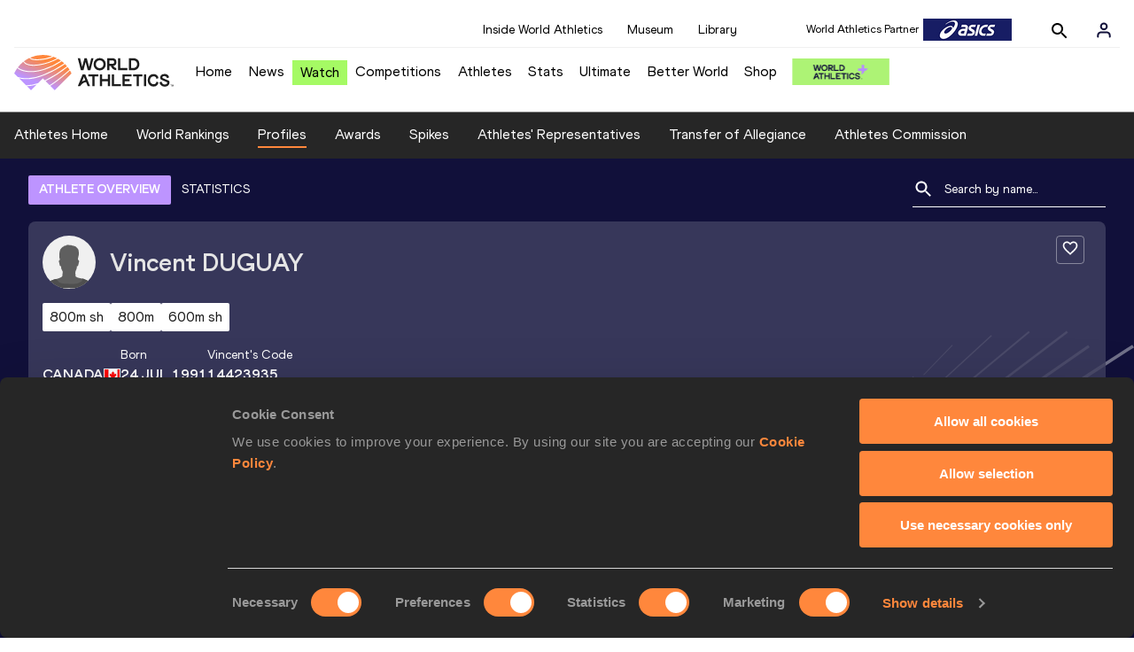

--- FILE ---
content_type: text/html; charset=utf-8
request_url: https://worldathletics.org/athletes/canada/vincent-duguay-14423935
body_size: 33238
content:
<!DOCTYPE html><html lang="en"><head><style>.xnpe_async_hide{opacity:0 !important}</style><script>
!(function (e, n, t, i, r, o) {
  function s(e) {
    if ('number' != typeof e) return e;
    var n = new Date();
    return new Date(n.getTime() + 1e3 * e);
  }
  var a = 4e3,
    c = 'xnpe_async_hide';
  function p(e) {
    return e.reduce(
      function (e, n) {
        return (
          (e[n] = function () {
            e._.push([n.toString(), arguments]);
          }),
          e
        );
      },
      { _: [] }
    );
  }
  function m(e, n, t) {
    var i = t.createElement(n);
    i.src = e;
    var r = t.getElementsByTagName(n)[0];
    return r.parentNode.insertBefore(i, r), i;
  }
  function u(e) {
    return '[object Date]' === Object.prototype.toString.call(e);
  }
  (o.target = o.target || 'https://api.exponea.com'),
    (o.file_path = o.file_path || o.target + '/js/exponea.min.js'),
    (r[n] = p([
      'anonymize',
      'initialize',
      'identify',
      'getSegments',
      'update',
      'track',
      'trackLink',
      'trackEnhancedEcommerce',
      'getHtml',
      'showHtml',
      'showBanner',
      'showWebLayer',
      'ping',
      'getAbTest',
      'loadDependency',
      'getRecommendation',
      'reloadWebLayers',
      '_preInitialize',
      '_initializeConfig'
    ])),
    (r[n].notifications = p(['isAvailable', 'isSubscribed', 'subscribe', 'unsubscribe'])),
    (r[n].segments = p(['subscribe'])),
    (r[n]['snippetVersion'] = 'v2.7.0'),
    (function (e, n, t) {
      (e[n]['_' + t] = {}), (e[n]['_' + t].nowFn = Date.now), (e[n]['_' + t].snippetStartTime = e[n]['_' + t].nowFn());
    })(r, n, 'performance'),
    (function (e, n, t, i, r, o) {
      e[r] = {
        sdk: e[i],
        sdkObjectName: i,
        skipExperiments: !!t.new_experiments,
        sign: t.token + '/' + (o.exec(n.cookie) || ['', 'new'])[1],
        path: t.target
      };
    })(r, e, o, n, i, RegExp('__exponea_etc__' + '=([\w-]+)')),
    (function (e, n, t) {
      m(e.file_path, n, t);
    })(o, t, e),
    (function (e, n, t, i, r, o, p) {
      if (e.new_experiments) {
        !0 === e.new_experiments && (e.new_experiments = {});
        var l,
          f = e.new_experiments.hide_class || c,
          _ = e.new_experiments.timeout || a,
          g = encodeURIComponent(o.location.href.split('#')[0]);
        e.cookies &&
          e.cookies.expires &&
          ('number' == typeof e.cookies.expires || u(e.cookies.expires)
            ? (l = s(e.cookies.expires))
            : e.cookies.expires.tracking &&
              ('number' == typeof e.cookies.expires.tracking || u(e.cookies.expires.tracking)) &&
              (l = s(e.cookies.expires.tracking))),
          l && l < new Date() && (l = void 0);
        var d =
          e.target +
          '/webxp/' +
          n +
          '/' +
          o[t].sign +
          '/modifications.min.js?http-referer=' +
          g +
          '&timeout=' +
          _ +
          'ms' +
          (l ? '&cookie-expires=' + Math.floor(l.getTime() / 1e3) : '');
        'sync' === e.new_experiments.mode && o.localStorage.getItem('__exponea__sync_modifications__')
          ? (function (e, n, t, i, r) {
              (t[r][n] = '<' + n + ' src="' + e + '"></' + n + '>'),
                i.writeln(t[r][n]),
                i.writeln(
                  '<' +
                    n +
                    '>!' +
                    r +
                    '.init && document.writeln(' +
                    r +
                    '.' +
                    n +
                    '.replace("/' +
                    n +
                    '/", "/' +
                    n +
                    '-async/").replace("><", " async><"))</' +
                    n +
                    '>'
                );
            })(d, n, o, p, t)
          : (function (e, n, t, i, r, o, s, a) {
              o.documentElement.classList.add(e);
              var c = m(t, i, o);
              function p() {
                r[a].init || m(t.replace('/' + i + '/', '/' + i + '-async/'), i, o);
              }
              function u() {
                o.documentElement.classList.remove(e);
              }
              (c.onload = p), (c.onerror = p), r.setTimeout(u, n), (r[s]._revealPage = u);
            })(f, _, d, n, o, p, r, t);
      }
    })(o, t, i, 0, n, r, e),
    (function (e, n, t) {
      var i;
      e[n]._initializeConfig(t),
        (null === (i = t.experimental) || void 0 === i ? void 0 : i.non_personalized_weblayers) &&
          e[n]._preInitialize(t),
        (e[n].start = function (i) {
          i &&
            Object.keys(i).forEach(function (e) {
              return (t[e] = i[e]);
            }),
            e[n].initialize(t);
        });
    })(r, n, o);
})(document, 'exponea', 'script', 'webxpClient', window, {
  target: 'https://analytics-api.worldathletics.org',
  token: '9c6b885e-3a1d-11ef-8d58-222d0cd76c82',
  experimental: {
    non_personalized_weblayers: true
  },
  new_experiments: { mode: 'sync' },
  // replace with current customer ID or leave commented out for an anonymous customer
  // customer: window.currentUserId,
  track: {
    visits: false,
    google_analytics: false
  }
});
</script><script>
    window.initGTM = function() {
      var dataLayerContent = {
        "User": {"Uid": undefined}
      };
      if('undefined' !== 'undefined') {
        dataLayerContent.User.Uid = 'undefined';
      }
      window.dataLayer = window.dataLayer || [];
      dataLayer.push(dataLayerContent);
      (function(w,d,s,l,i){w[l]=w[l]||[];w[l].push({'gtm.start':
      new Date().getTime(),event:'gtm.js'});var f=d.getElementsByTagName(s)[0],
      j=d.createElement(s),dl=l!='dataLayer'?'&l='+l:'';j.async=true;j.src=
      'https://www.googletagmanager.com/gtm.js?id='+i+dl;f.parentNode.insertBefore(j,f);
      })(window,document,'script','dataLayer','GTM-5XXBVM6');
    }
    </script><script async="" src="//securepubads.g.doubleclick.net/tag/js/gpt.js"></script><meta name="viewport" content="width=device-width, initial-scale=1" class="jsx-797586886"/><meta charSet="utf-8" class="jsx-797586886"/><title class="jsx-797586886">Vincent DUGUAY | Profile | World Athletics</title><link rel="apple-touch-icon" href="/static/icons/256x256.png" class="jsx-797586886"/><link rel="apple-touch-icon" sizes="72x72" href="/static/icons/72x72.png" class="jsx-797586886"/><link rel="apple-touch-icon" sizes="114x114" href="/static/icons/114x114.png" class="jsx-797586886"/><link rel="apple-touch-icon" sizes="144x144" href="/static/icons/144x144.png" class="jsx-797586886"/><link rel="canonical" href="https://worldathletics.org/athletes/canada/vincent-duguay-14423935" class="jsx-797586886"/><meta name="apple-mobile-web-app-capable" content="yes" class="jsx-797586886"/><meta name="apple-mobile-web-app-status-bar-style" content="#ff2534" class="jsx-797586886"/><meta property="og:title" name="title" content="Vincent DUGUAY | Profile | World Athletics" class="jsx-797586886"/><meta property="og:type" name="type" content="website" class="jsx-797586886"/><meta property="og:url" name="url" content="https://worldathletics.org/athletes/canada/vincent-duguay-14423935" class="jsx-797586886"/><meta property="og:site_name" name="site_name" content="worldathletics.org" class="jsx-797586886"/><meta property="og:image" name="image" content="/static/athlete-blank-hero-min.jpg" class="jsx-797586886"/><meta property="og:description" name="description" content="Vincent DUGUAY, Canada - 800 Metres, 800 Metres Short Track" class="jsx-797586886"/><meta name="keywords" class="jsx-797586886"/><meta name="twitter:card" content="summary_large_image" class="jsx-797586886"/><meta name="twitter:site" content="@WorldAthletics" class="jsx-797586886"/><meta name="twitter:title" content="Vincent DUGUAY | Profile | World Athletics" class="jsx-797586886"/><meta name="twitter:description" content="Vincent DUGUAY, Canada - 800 Metres, 800 Metres Short Track" class="jsx-797586886"/><meta name="twitter:image" content="/static/athlete-blank-hero-min.jpg" class="jsx-797586886"/><meta property="thumbnail" content="/static/athlete-blank-hero-min.jpg" class="jsx-797586886"/><link rel="preload" href="/_next/static/css/ea9a8ae4027e2c17d050.css" as="style"/><link rel="stylesheet" href="/_next/static/css/ea9a8ae4027e2c17d050.css" data-n-g=""/><link rel="preload" href="/_next/static/css/bfaea11479dacf5c170b.css" as="style"/><link rel="stylesheet" href="/_next/static/css/bfaea11479dacf5c170b.css" data-n-g=""/><link rel="preload" href="/_next/static/css/28311a9fd6b5aa633786.css" as="style"/><link rel="stylesheet" href="/_next/static/css/28311a9fd6b5aa633786.css" data-n-p=""/><link rel="preload" href="/_next/static/css/e5c0f4c2eb75357dc850.css" as="style"/><link rel="stylesheet" href="/_next/static/css/e5c0f4c2eb75357dc850.css" data-n-p=""/><noscript data-n-css="true"></noscript><link rel="preload" href="/_next/static/chunks/main-6c1ef484136374c54b87.js" as="script"/><link rel="preload" href="/_next/static/chunks/webpack-81766668de6292c8c000.js" as="script"/><link rel="preload" href="/_next/static/chunks/framework.f801b68207517fbb00d6.js" as="script"/><link rel="preload" href="/_next/static/chunks/2852872c.a93cf4e72f6e85eda5d9.js" as="script"/><link rel="preload" href="/_next/static/chunks/a7b3c51d.9f94288d4eada5624a98.js" as="script"/><link rel="preload" href="/_next/static/chunks/26497e82.26a9b776b8e76111e76d.js" as="script"/><link rel="preload" href="/_next/static/chunks/b14489c3.2d5768c109e5a9a50679.js" as="script"/><link rel="preload" href="/_next/static/chunks/55020d94.2d76b908442fa4823c0c.js" as="script"/><link rel="preload" href="/_next/static/chunks/0eceb729.58dd111f28f22f090e6b.js" as="script"/><link rel="preload" href="/_next/static/chunks/75fc9c18.9dcdac7b23e57b023237.js" as="script"/><link rel="preload" href="/_next/static/chunks/d6a9949e.5580989fa6a32d069e13.js" as="script"/><link rel="preload" href="/_next/static/chunks/d2761173.ab0225391ce9a159c7ed.js" as="script"/><link rel="preload" href="/_next/static/chunks/commons.38d8cea5e0d6eae10714.js" as="script"/><link rel="preload" href="/_next/static/chunks/aebf8eb2096c8b69eb77b784440f53cdc2b66fbe.bb4f21cf6e91b0ffdcc8.js" as="script"/><link rel="preload" href="/_next/static/chunks/478e210a0cbb9039768da574c087d7bc8420eeb4.6a24c22b002c3fd8dc52.js" as="script"/><link rel="preload" href="/_next/static/chunks/30f33ea505335783a5a7d7c88dd695083576ed10.f4f3b889d91b4950c2bf.js" as="script"/><link rel="preload" href="/_next/static/chunks/1145d618dfd4517838f7ff445caec21598faef5d.ea16befcefe24a22c4de.js" as="script"/><link rel="preload" href="/_next/static/chunks/7c9e16bb29bf24d397e4388207b84e7eec07b6fc.a593278054d984d4cf24.js" as="script"/><link rel="preload" href="/_next/static/chunks/7c9e16bb29bf24d397e4388207b84e7eec07b6fc_CSS.322aa933c4eb8fd0e2ac.js" as="script"/><link rel="preload" href="/_next/static/chunks/7881a8d9bd0ac33fc466a237abb30c83d7ff80b7.8a77883e0de943ccc430.js" as="script"/><link rel="preload" href="/_next/static/chunks/pages/_app-5ca4157aca419d4ec7f4.js" as="script"/><link rel="preload" href="/_next/static/chunks/4a3ea9cd.0d90bfc73c516aebb66c.js" as="script"/><link rel="preload" href="/_next/static/chunks/405eb25d68e1bc8b5dc1f84f4f960e8668663cf4.183da52fab0711ce2e7a.js" as="script"/><link rel="preload" href="/_next/static/chunks/185ad91b2753cd40e6918d755c17a31f36ba8118.f7c17ba8e29fb1545bc9.js" as="script"/><link rel="preload" href="/_next/static/chunks/d1c5359f252dc902861f2bfe6edda14ab366873f.7c42889849167bd87dd8.js" as="script"/><link rel="preload" href="/_next/static/chunks/908165298b725f2f3f44bf2eaf4d54f484b8ff10.dfbf985d288dcf0c20c2.js" as="script"/><link rel="preload" href="/_next/static/chunks/68c80bf9a7b4d0dfb0b0c933948329ed2c98994d.6167f2da33fdadd0e278.js" as="script"/><link rel="preload" href="/_next/static/chunks/908165298b725f2f3f44bf2eaf4d54f484b8ff10_CSS.d4873b3cdc6eb26e8413.js" as="script"/><link rel="preload" href="/_next/static/chunks/d19a343ee24a70f0a0900bbc00cc99d82ec7d200.15d92850ac5dcbdeb30b.js" as="script"/><link rel="preload" href="/_next/static/chunks/7ee1a9b81ca383b0b5773f39131ef41549dfe3b9.c2736b9144c752c7aa7c.js" as="script"/><link rel="preload" href="/_next/static/chunks/pages/athletes/%5Bcounrty%5D/%5BcompetitorId%5D-20494ce6d5f413fa96b9.js" as="script"/><style id="__jsx-797586886">@font-face{font-family:'World Athletics Heavy';src:url('/static/fonts/WorldAthleticsHeadline.woff2') format('woff2'), url('/static/fonts/WorldAthleticsHeadline.woff') format('woff');font-weight:800;font-style:normal;font-display:swap;}@font-face{font-family:'World Athletics Bold';src:url('/static/fonts/WorldAthletics-Regular.woff2') format('woff2'), url('/static/fonts/WorldAthletics-Regular.woff') format('woff');font-weight:normal;font-style:normal;font-display:swap;}@font-face{font-family:'World Athletics';src:url('/static/fonts/WorldAthletics-Bold.woff2') format('woff2'), url('/static/fonts/WorldAthletics-Bold.woff') format('woff');font-weight:bold;font-style:normal;font-display:swap;}@font-face{font-family:'PP Formula';src:url('/static/fonts/PP/PP-Formula-Condensed-Black-v2.0/PPFormula-CondensedBlack.woff2') format('woff2'), url('/static/fonts/PP/PP-Formula-Condensed-Black-v2.0/PPFormula-CondensedBlack.woff') format('woff');font-weight:900;font-style:normal;}@font-face{font-family:'PP Formula';src:url('/static/fonts/PP/PP-Formula-Narrow-Regular-v2.0/PPFormula-NarrowRegular.woff2') format('woff2'), url('/static/fonts/PP/PP-Formula-Narrow-Regular-v2.0/PPFormula-NarrowRegular.woff') format('woff');font-weight:400;font-style:normal;}@font-face{font-family:'PP Formula';src:url('/static/fonts/PP/PP-Formula-Narrow-Semibold-v2.0/PPFormula-NarrowSemibold.woff2') format('woff2'), url('/static/fonts/PP/PP-Formula-Narrow-Semibold-v2.0/PPFormula-NarrowSemibold.woff') format('woff');font-weight:600;font-style:normal;}@font-face{font-family:'PP Formula Italic';src:url('/static/fonts/PP/PP-Formula-Narrow-Regular-Italic-v2.0/PPFormula-NarrowRegularItalic.woff2') format('woff2'), url('/static/fonts/PP/PP-Formula-Narrow-Regular-Italic-v2.0/PPFormula-NarrowRegularItalic.woff') format('woff');font-style:italic;}body{font-family:'World Athletics',Arial,sans-serif;font-size:16px;font-display:swap;}</style></head><body><div id="__next"><header class="styles_root__GhScr"><div class="styles_root__1DHCQ"><div class="TopHeader_root__1f-J1"><div class="TopHeaderNavbar_section__3sgfN"><nav class="TopHeaderNavbar_root__1kT1b" data-name="top-navigation"><ul><li class="TopHeaderNavbar_li__1QKYw"><a class="">Inside World Athletics</a></li><li class="TopHeaderNavbar_li__1QKYw"><a class="">Museum</a></li><li class="TopHeaderNavbar_li__1QKYw"><a class="">Library</a></li></ul></nav><form class="SearchForm_searchForm__3IEfI" style="margin-left:20px"><div class="SearchForm_inputWrapper__29q8X"></div><button type="button" class="SearchForm_searchBtn__2t2tK TopHeaderNavbar_searchBtnClass__16Ojz"><svg class="MuiSvgIcon-root" focusable="false" viewBox="0 0 24 24" aria-hidden="true"><path d="M15.5 14h-.79l-.28-.27C15.41 12.59 16 11.11 16 9.5 16 5.91 13.09 3 9.5 3S3 5.91 3 9.5 5.91 16 9.5 16c1.61 0 3.09-.59 4.23-1.57l.27.28v.79l5 4.99L20.49 19l-4.99-5zm-6 0C7.01 14 5 11.99 5 9.5S7.01 5 9.5 5 14 7.01 14 9.5 11.99 14 9.5 14z"></path></svg></button></form><div class="style_root__1BO3b"><button aria-label="Sign in" type="button" class="style_profileIcon__2qVb-"><svg width="36" height="28" viewBox="0 0 36 28" fill="none" xmlns="http://www.w3.org/2000/svg"><path d="M24.6663 21.5V19.8333C24.6663 18.9493 24.3152 18.1014 23.69 17.4763C23.0649 16.8512 22.2171 16.5 21.333 16.5H14.6663C13.7823 16.5 12.9344 16.8512 12.3093 17.4763C11.6842 18.1014 11.333 18.9493 11.333 19.8333V21.5" stroke="#11103A" stroke-width="2" stroke-linecap="round" stroke-linejoin="round"></path><path d="M18.0003 13.1667C19.8413 13.1667 21.3337 11.6743 21.3337 9.83333C21.3337 7.99238 19.8413 6.5 18.0003 6.5C16.1594 6.5 14.667 7.99238 14.667 9.83333C14.667 11.6743 16.1594 13.1667 18.0003 13.1667Z" stroke="#11103A" stroke-width="2" stroke-linecap="round" stroke-linejoin="round"></path></svg></button><div class="style_subNav__1O0KJ"><div class="style_content__1HJ1D"><button class="style_link__2RGFF">Register now</button><a href="/worldathletics-plus" class="style_link__2RGFF">World Athletics+</a></div></div></div></div></div><div class="MiddleHeader_root__2Nl7j"><div class="Logo_root__1dluZ"><a class="" title="" href="/"><img src="https://media.aws.iaaf.org/logos/wa-logo.svg" alt="logo" width="180" height="40"/></a></div><nav class="MainNav_nav__2vEYm" data-name="main-navigation"><ul><div style="display:flex;align-items:center"><li><a class="MainNav_navLink__1E27R" title="" href="/">Home<ul class="MainNav_content__WZ9Rn"></ul></a></li><li><a class="MainNav_navLink__1E27R" title="" href="/news">News<ul class="MainNav_content__WZ9Rn"><li class="MainNav_contentItem__3IVBb"><a class="" title="Press Releases" href="/news/press-releases">Press Releases</a></li><li class="MainNav_contentItem__3IVBb"><a class="" title="News" href="/news/news">News</a></li><li class="MainNav_contentItem__3IVBb"><a class="" title="Reports" href="/news/reports">Reports</a></li><li class="MainNav_contentItem__3IVBb"><a class="" title="Previews" href="/news/previews">Previews</a></li><li class="MainNav_contentItem__3IVBb"><a class="" title="Features" href="/news/features">Features</a></li><li class="MainNav_contentItem__3IVBb"><a class="" title="Series" href="/news/series">Series</a></li></ul></a></li><li class="MainNav_watchVideoBtn__2kE0U"><a class="MainNav_navLink__1E27R" title="" linkClass="watchVideoBtn" mobileclassname="watchVideoBtn" href="/videos">Watch<ul class="MainNav_content__WZ9Rn"></ul></a></li><li><a class="MainNav_navLink__1E27R" title="" href="/competitions">Competitions<ul class="MainNav_content__WZ9Rn"><li class="MainNav_contentItem__3IVBb"><a class="" title="Calendar" href="/competition/calendar-results">Calendar</a></li><li class="MainNav_contentItem__3IVBb"><a class="" title="Tickets" href="/tickets">Tickets</a></li><li class="MainNav_contentItem__3IVBb"><a class="" title="Hosting" href="/hosting">Hosting</a></li><li class="MainNav_contentItem__3IVBb"><a class="" title="Our Sport" href="/our-sport">Our Sport</a></li><li class="MainNav_contentItem__3IVBb"><a class="" title="Innovations" href="/competitions/innovations">Innovations</a></li><li class="MainNav_contentItem__3IVBb"><a class="" title="Rules &amp; Regulations" href="/about-iaaf/documents/book-of-rules">Rules &amp; Regulations</a></li><li class="MainNav_contentItem__3IVBb"><a class="" title="Competition Performance Ranking" href="/records/competition-performance-rankings">Competition Performance Ranking</a></li><li class="MainNav_contentItem__3IVBb"><a class="" title="Competitions Archive" href="/competition">Competitions Archive</a></li></ul></a></li><li><a class="MainNav_navLink__1E27R" title="" href="/athletes-home">Athletes<ul class="MainNav_content__WZ9Rn"><li class="MainNav_contentItem__3IVBb"><a class="" title="World Rankings" href="/world-rankings/introduction">World Rankings</a></li><li class="MainNav_contentItem__3IVBb"><a class="" title="Profiles" href="/athletes">Profiles</a></li><li class="MainNav_contentItem__3IVBb"><a class="" title="Awards" href="/awards">Awards</a></li><li class="MainNav_contentItem__3IVBb"><a class="" title="Spikes" href="/spikes">Spikes</a></li><li class="MainNav_contentItem__3IVBb"><a class="" title="Athletes&#x27; Representatives" href="/athletes/athlete-representatives">Athletes&#x27; Representatives</a></li><li class="MainNav_contentItem__3IVBb"><a class="" title="Transfer of Allegiance" href="/about-iaaf/documents/research-centre#collapseathlete-transfer-of-allegiance">Transfer of Allegiance</a></li><li class="MainNav_contentItem__3IVBb"><a class="" title="Athletes Commission" href="/about-iaaf/structure/commissions">Athletes Commission</a></li></ul></a></li><li><a class="MainNav_navLink__1E27R" title="" href="/stats-zone">Stats<ul class="MainNav_content__WZ9Rn"><li class="MainNav_contentItem__3IVBb"><a class="" title="Results" href="/results">Results</a></li><li class="MainNav_contentItem__3IVBb"><a class="" title="Toplists" href="/records/toplists">Toplists</a></li><li class="MainNav_contentItem__3IVBb"><a class="" title="Records" href="/records/by-category/world-records">Records</a></li><li class="MainNav_contentItem__3IVBb"><a class="" title="Send Competition Results" href="/records/send-competition-results">Send Competition Results</a></li><li class="MainNav_contentItem__3IVBb"><a class="" title="World Rankings" href="/world-rankings/introduction">World Rankings</a></li><li class="MainNav_contentItem__3IVBb"><a class="" title="Road to the Ultimate" href="/stats-zone/road-to/7212925">Road to the Ultimate</a></li><li class="MainNav_contentItem__3IVBb"><a class="" title="Road to Gaborone" href="/stats-zone/road-to/7216920">Road to Gaborone</a></li><li class="MainNav_contentItem__3IVBb"><a class="" title="Road to Kujawy Pomorze" href="/stats-zone/road-to/7199326">Road to Kujawy Pomorze</a></li></ul></a></li><li><a class="MainNav_navLink__1E27R" title="" href="/competitions/world-athletics-ultimate-championship/2026">Ultimate<ul class="MainNav_content__WZ9Rn"></ul></a></li><li><a class="MainNav_navLink__1E27R" title="" href="/athletics-better-world">Better World<ul class="MainNav_content__WZ9Rn"><li class="MainNav_contentItem__3IVBb"><a class="" title="News" href="/athletics-better-world/news">News</a></li><li class="MainNav_contentItem__3IVBb"><a class="" title="Sustainability" href="/athletics-better-world/sustainability">Sustainability</a></li><li class="MainNav_contentItem__3IVBb"><a class="" title="Athlete Refugee Team" href="/athletics-better-world/athlete-refugee-team">Athlete Refugee Team</a></li><li class="MainNav_contentItem__3IVBb"><a class="" title="Air Quality" href="/athletics-better-world/air-quality">Air Quality</a></li><li class="MainNav_contentItem__3IVBb"><a class="" title="Safeguarding" href="/athletics-better-world/safeguarding">Safeguarding</a></li></ul></a></li><li><a class="MainNav_navLink__1E27R" href="https://shop.worldathletics.org">Shop<ul class="MainNav_content__WZ9Rn"></ul></a></li></div></ul></nav><a href="/worldathletics-plus" style="padding:0.45rem"><img style="width:110px" src="/static/wa-plus-navbar-logo.png"/></a></div></div></header><div class="SectionNav_sectionNav__iIu_o SectionNav_fullSubNav__2jSyt" data-name="submenu-container"><div class="SectionNav_sectionNavInner__3NbMf"><div class="SectionNav_navWrap__H7sFR"><nav class="SectionNav_nav__2vIRX"><ul class="SectionNav_navList__uPtfy"><li><a class="undefined" anchorText="Athletes Home" title="" href="/athletes-home">Athletes Home</a></li><li><a class="undefined" anchorText="World Rankings" href="/world-rankings/introduction">World Rankings</a></li><li><a class="undefined NavLink_active__2UAk6" anchorText="Profiles" href="/athletes">Profiles</a></li><li><a class="undefined" anchorText="Awards" title="" href="/awards">Awards</a></li><li><a class="undefined" anchorText="Spikes" title="" href="/spikes">Spikes</a></li><li><a class="undefined" anchorText="Athletes&#x27; Representatives" href="/athletes/athlete-representatives">Athletes&#x27; Representatives</a></li><li><a class="undefined" anchorText="Transfer of Allegiance" href="/about-iaaf/documents/research-centre#collapseathlete-transfer-of-allegiance">Transfer of Allegiance</a></li><li><a class="undefined" anchorText="Athletes Commission" href="/about-iaaf/structure/commissions">Athletes Commission</a></li></ul></nav></div><div class="SectionNav_chevronRight__2GuVA"></div></div></div><div class="athleteBackground_athleteBackground__tBipR" style="background:url(/_next/static/images/athleteBackground-8be1b09507e7814b423e2f0a421baa4a.svg);background-repeat:repeat;background-size:cover" alt="background"><div class="athleteBackground_athleteBackgroundInner__1A8OU undefined"><div class="athletesProfileTabs_athletesProfileTabs__1EiIQ"><div class="athletesProfileTabs_athletesProfileTabsButtons__2AD3V"><div class="athletesTabsButton_athletesTabsButton__NNSRw"><div class="athletesTabsButton_athletesTabsButtonScroll__gJphz"><div class="athletesTabsButton_AthletesTabsButtonItem__1pPWF"><button type="button" class="athletesButton_athletesButton__1_h0o athletesButton_underline__9GAM2 athletesButton_underlineActive__3H8Ir" value="ATHLETE OVERVIEW">ATHLETE OVERVIEW</button></div><div class="athletesTabsButton_AthletesTabsButtonItem__1pPWF"><button type="button" class="athletesButton_athletesButton__1_h0o athletesButton_underline__9GAM2" value="STATISTICS">STATISTICS</button></div></div></div></div><div class="athletesProfileTabs_athletesProfileTabsSearchField__21A7R"><div class="AthleteSearchField_dropdown__2mgsB "><div><form><div class="AthleteSearchField_inputWrapper__1JMrx "><button type="button"><img src="/static/search-white.svg" alt="search icon"/></button><input placeholder="Search by name..." class="AthleteSearchField_searchInput__gS3eH " value=""/></div></form><div class="AthleteSearchField_line__2jp54"></div></div><div class="AthleteSearchField_optionWrap__1Oogf"><div class="AthleteSearchField_options__tjQe5 false AthleteSearchField_optionWrapRounded__3VRN0"></div></div></div></div></div><div class="athletesBio_athletesBio__1HruQ"><div class="athletesContainerTransparent_athletesContainerTransparent__3hgOB"><div class="athletesBio_follow__2FXNe"><button type="button"><svg width="20" height="20" viewBox="0 0 20 20" fill="none" xmlns="http://www.w3.org/2000/svg"><g><path d="M13.7503 2.5C12.3003 2.5 10.9087 3.175 10.0003 4.24167C9.09199 3.175 7.70033 2.5 6.25033 2.5C3.68366 2.5 1.66699 4.51667 1.66699 7.08333C1.66699 10.2333 4.50033 12.8 8.79199 16.7L10.0003 17.7917L11.2087 16.6917C15.5003 12.8 18.3337 10.2333 18.3337 7.08333C18.3337 4.51667 16.317 2.5 13.7503 2.5ZM10.0837 15.4583L10.0003 15.5417L9.91699 15.4583C5.95033 11.8667 3.33366 9.49167 3.33366 7.08333C3.33366 5.41667 4.58366 4.16667 6.25033 4.16667C7.53366 4.16667 8.78366 4.99167 9.22533 6.13333H10.7837C11.217 4.99167 12.467 4.16667 13.7503 4.16667C15.417 4.16667 16.667 5.41667 16.667 7.08333C16.667 9.49167 14.0503 11.8667 10.0837 15.4583Z" fill="white"></path></g></svg></button></div><div class="athletesBio_athletesProfile__309MD"><div class="athletesBio_athletesBioImageContainer__3x9PY"></div><div class="athletesBio_athletesBioTitle__3pPRL"><span>Vincent</span> <span>DUGUAY</span></div></div><div class="athletesBio_athletesBioTags__3iQk_"><div class="athletesBio_athletesBioTag__3ki57">800m sh<!-- --> </div><div class="athletesBio_athletesBioTag__3ki57">800m<!-- --> </div><div class="athletesBio_athletesBioTag__3ki57">600m sh<!-- --> </div></div><div class="athletesBio_athletesBioHeader__1QkoM"><div class="athletesBio_athletesBioInfoContainer__2ZKoo"><div class="athletesBio_athletesBioDetailsContainer__3_nDn"><div class="athletesBio_athletesBioDetails__1wgSI"><span class="athletesBio_athletesBioTagLabel__3orD4"> </span><span class="athletesBio_athletesBioTagValue__oKZC4">Canada<span class="Flags_container__3W63l" style="width:auto;display:unset"><i class="Flags_icon__3Uv11 icon-flag-CAN"></i></span></span></div><div class="athletesBio_athletesBioDetails__1wgSI"><span class="athletesBio_athletesBioTagLabel__3orD4">Born</span><span class="athletesBio_athletesBioTagValue__oKZC4">24 JUL 1991</span></div><div class="athletesBio_athletesBioDetails__1wgSI"><span class="athletesBio_athletesBioTagLabel__3orD4">Vincent<!-- -->&#x27;s code</span><span class="athletesBio_athletesBioTagValue__oKZC4">14423935</span></div></div><div class="athletesBio_athletesBioFooter__3B--s"></div></div><div class="athletesBio_athletesBioHonoursContainer__3EVKf"><div class="athletesBio_athletesBioHonours__2nK55"></div></div></div></div></div><div class="athletesOverviewStats_athletesOverviewStats__3UYhF"><div class="athletesContainer_athletesContainer__3w5eG undefined"><div class="athletesTitle_athletesTitle__388RT undefined">Personal bests</div><div class="athletesPersonalBests_athletesPersonalBestsContainer__1TrT-"><div class="athletesDropdownCard_athletesDropdownCard__2TpE2"><div class="athletesCardContainer_athletesCardContainer__39h-0"><div class="athletesDropdownCard_athletesDropdownCardHeader__alcfX"><button type="button" class="athletesDropdownButton_athletesDropdownButton__3k-Ds" disabled=""><div class="athletesTitle_athletesTitle__388RT athletesDropdownCard_athletesDropdownCardTitle__1yq_Z">4x800 Metres Relay Short Track</div><span class="athletesDropdownButton_athletesDropdownButtonIcon__2KsFN "></span></button></div><div class="athletesDropdownCard_athletesDropdownCardBody__13WWz"><div class="athletesEventsDetails_athletesEventsDetails__hU6mX"><div class="athletesEventsDetails_athletesEventsDetailsContent__37Ko7"><div class="athletesEventsDetails_athletesEventsDetailsLabel__6KN98"><img src="[data-uri]" style="width:24px;height:24px" alt="result"/>Result</div><span class="athletesEventsDetails_athletesEventsDetailsValue__FrHFZ">7:35.00<!-- --> <span class="athletesDropdownCard_athletesDropdownCardTag__3gRTq"></span></span></div></div><div class="athletesEventsDetails_athletesEventsDetails__hU6mX"><div class="athletesEventsDetails_athletesEventsDetailsContent__37Ko7"><div class="athletesEventsDetails_athletesEventsDetailsLabel__6KN98"><img src="[data-uri]" style="width:24px;height:24px" alt="date"/>Date</div><span class="athletesEventsDetails_athletesEventsDetailsValue__FrHFZ">08 FEB 2014<!-- --> <span class="athletesDropdownCard_athletesDropdownCardTag__3gRTq"></span></span></div></div><div class="athletesEventsDetails_athletesEventsDetails__hU6mX"><div class="athletesEventsDetails_athletesEventsDetailsContent__37Ko7"><div class="athletesEventsDetails_athletesEventsDetailsLabel__6KN98"><img src="[data-uri]" style="width:24px;height:24px" alt="score"/>Score</div><span class="athletesEventsDetails_athletesEventsDetailsValue__FrHFZ">1090<!-- --> <span class="athletesDropdownCard_athletesDropdownCardTag__3gRTq"></span></span></div></div><div class="athletesEventsDetails_athletesEventsDetails__hU6mX"><div class="athletesEventsDetails_athletesEventsDetailsContent__37Ko7"><div class="athletesEventsDetails_athletesEventsDetailsLabel__6KN98"><img src="[data-uri]" style="width:24px;height:24px" alt="competition"/>Competition &amp; venue</div><span class="athletesEventsDetails_athletesEventsDetailsValue__FrHFZ">New York, NY (USA) (i)<!-- --> <span class="athletesDropdownCard_athletesDropdownCardTag__3gRTq"></span></span></div></div></div></div></div><div class="athletesDropdownCard_athletesDropdownCard__2TpE2"><div class="athletesCardContainer_athletesCardContainer__39h-0"><div class="athletesDropdownCard_athletesDropdownCardHeader__alcfX"><button type="button" class="athletesDropdownButton_athletesDropdownButton__3k-Ds" disabled=""><div class="athletesTitle_athletesTitle__388RT athletesDropdownCard_athletesDropdownCardTitle__1yq_Z">800 Metres Short Track</div><span class="athletesDropdownButton_athletesDropdownButtonIcon__2KsFN "></span></button></div><div class="athletesDropdownCard_athletesDropdownCardBody__13WWz"><div class="athletesEventsDetails_athletesEventsDetails__hU6mX"><div class="athletesEventsDetails_athletesEventsDetailsContent__37Ko7"><div class="athletesEventsDetails_athletesEventsDetailsLabel__6KN98"><img src="[data-uri]" style="width:24px;height:24px" alt="result"/>Result</div><span class="athletesEventsDetails_athletesEventsDetailsValue__FrHFZ">1:49.91<!-- --> <span class="athletesDropdownCard_athletesDropdownCardTag__3gRTq"></span></span></div></div><div class="athletesEventsDetails_athletesEventsDetails__hU6mX"><div class="athletesEventsDetails_athletesEventsDetailsContent__37Ko7"><div class="athletesEventsDetails_athletesEventsDetailsLabel__6KN98"><img src="[data-uri]" style="width:24px;height:24px" alt="date"/>Date</div><span class="athletesEventsDetails_athletesEventsDetailsValue__FrHFZ">12 FEB 2022<!-- --> <span class="athletesDropdownCard_athletesDropdownCardTag__3gRTq"></span></span></div></div><div class="athletesEventsDetails_athletesEventsDetails__hU6mX"><div class="athletesEventsDetails_athletesEventsDetailsContent__37Ko7"><div class="athletesEventsDetails_athletesEventsDetailsLabel__6KN98"><img src="[data-uri]" style="width:24px;height:24px" alt="score"/>Score</div><span class="athletesEventsDetails_athletesEventsDetailsValue__FrHFZ">1083<!-- --> <span class="athletesDropdownCard_athletesDropdownCardTag__3gRTq"></span></span></div></div><div class="athletesEventsDetails_athletesEventsDetails__hU6mX"><div class="athletesEventsDetails_athletesEventsDetailsContent__37Ko7"><div class="athletesEventsDetails_athletesEventsDetailsLabel__6KN98"><img src="[data-uri]" style="width:24px;height:24px" alt="competition"/>Competition &amp; venue</div><span class="athletesEventsDetails_athletesEventsDetailsValue__FrHFZ">Boston Univ. Track &amp; Tennis Center, Boston, MA (USA) (i)<!-- --> <span class="athletesDropdownCard_athletesDropdownCardTag__3gRTq"></span></span></div></div></div></div></div><div class="athletesDropdownCard_athletesDropdownCard__2TpE2"><div class="athletesCardContainer_athletesCardContainer__39h-0"><div class="athletesDropdownCard_athletesDropdownCardHeader__alcfX"><button type="button" class="athletesDropdownButton_athletesDropdownButton__3k-Ds" disabled=""><div class="athletesTitle_athletesTitle__388RT athletesDropdownCard_athletesDropdownCardTitle__1yq_Z">800 Metres</div><span class="athletesDropdownButton_athletesDropdownButtonIcon__2KsFN "></span></button></div><div class="athletesDropdownCard_athletesDropdownCardBody__13WWz"><div class="athletesEventsDetails_athletesEventsDetails__hU6mX"><div class="athletesEventsDetails_athletesEventsDetailsContent__37Ko7"><div class="athletesEventsDetails_athletesEventsDetailsLabel__6KN98"><img src="[data-uri]" style="width:24px;height:24px" alt="result"/>Result</div><span class="athletesEventsDetails_athletesEventsDetailsValue__FrHFZ">1:48.98<!-- --> <span class="athletesDropdownCard_athletesDropdownCardTag__3gRTq"></span></span></div></div><div class="athletesEventsDetails_athletesEventsDetails__hU6mX"><div class="athletesEventsDetails_athletesEventsDetailsContent__37Ko7"><div class="athletesEventsDetails_athletesEventsDetailsLabel__6KN98"><img src="[data-uri]" style="width:24px;height:24px" alt="date"/>Date</div><span class="athletesEventsDetails_athletesEventsDetailsValue__FrHFZ">14 APR 2022<!-- --> <span class="athletesDropdownCard_athletesDropdownCardTag__3gRTq"></span></span></div></div><div class="athletesEventsDetails_athletesEventsDetails__hU6mX"><div class="athletesEventsDetails_athletesEventsDetailsContent__37Ko7"><div class="athletesEventsDetails_athletesEventsDetailsLabel__6KN98"><img src="[data-uri]" style="width:24px;height:24px" alt="score"/>Score</div><span class="athletesEventsDetails_athletesEventsDetailsValue__FrHFZ">1055<!-- --> <span class="athletesDropdownCard_athletesDropdownCardTag__3gRTq"></span></span></div></div><div class="athletesEventsDetails_athletesEventsDetails__hU6mX"><div class="athletesEventsDetails_athletesEventsDetailsContent__37Ko7"><div class="athletesEventsDetails_athletesEventsDetailsLabel__6KN98"><img src="[data-uri]" style="width:24px;height:24px" alt="competition"/>Competition &amp; venue</div><span class="athletesEventsDetails_athletesEventsDetailsValue__FrHFZ">Cougar Athletic Stadium, Azusa, CA (USA)<!-- --> <span class="athletesDropdownCard_athletesDropdownCardTag__3gRTq"></span></span></div></div></div></div></div><div class="athletesDropdownCard_athletesDropdownCard__2TpE2"><div class="athletesCardContainer_athletesCardContainer__39h-0"><div class="athletesDropdownCard_athletesDropdownCardHeader__alcfX"><button type="button" class="athletesDropdownButton_athletesDropdownButton__3k-Ds" disabled=""><div class="athletesTitle_athletesTitle__388RT athletesDropdownCard_athletesDropdownCardTitle__1yq_Z">600 Metres</div><span class="athletesDropdownButton_athletesDropdownButtonIcon__2KsFN "></span></button></div><div class="athletesDropdownCard_athletesDropdownCardBody__13WWz"><div class="athletesEventsDetails_athletesEventsDetails__hU6mX"><div class="athletesEventsDetails_athletesEventsDetailsContent__37Ko7"><div class="athletesEventsDetails_athletesEventsDetailsLabel__6KN98"><img src="[data-uri]" style="width:24px;height:24px" alt="result"/>Result</div><span class="athletesEventsDetails_athletesEventsDetailsValue__FrHFZ">1:18.99<!-- --> <span class="athletesDropdownCard_athletesDropdownCardTag__3gRTq"></span></span></div></div><div class="athletesEventsDetails_athletesEventsDetails__hU6mX"><div class="athletesEventsDetails_athletesEventsDetailsContent__37Ko7"><div class="athletesEventsDetails_athletesEventsDetailsLabel__6KN98"><img src="[data-uri]" style="width:24px;height:24px" alt="date"/>Date</div><span class="athletesEventsDetails_athletesEventsDetailsValue__FrHFZ">07 DEC 2019<!-- --> <span class="athletesDropdownCard_athletesDropdownCardTag__3gRTq"></span></span></div></div><div class="athletesEventsDetails_athletesEventsDetails__hU6mX"><div class="athletesEventsDetails_athletesEventsDetailsContent__37Ko7"><div class="athletesEventsDetails_athletesEventsDetailsLabel__6KN98"><img src="[data-uri]" style="width:24px;height:24px" alt="score"/>Score</div><span class="athletesEventsDetails_athletesEventsDetailsValue__FrHFZ">1054<!-- --> <span class="athletesDropdownCard_athletesDropdownCardTag__3gRTq"></span></span></div></div><div class="athletesEventsDetails_athletesEventsDetails__hU6mX"><div class="athletesEventsDetails_athletesEventsDetailsContent__37Ko7"><div class="athletesEventsDetails_athletesEventsDetailsLabel__6KN98"><img src="[data-uri]" style="width:24px;height:24px" alt="competition"/>Competition &amp; venue</div><span class="athletesEventsDetails_athletesEventsDetailsValue__FrHFZ">Boston Univ. Track &amp; Tennis Center, Boston, MA (USA) (i)<!-- --> <span class="athletesDropdownCard_athletesDropdownCardTag__3gRTq"></span></span></div></div></div></div></div><div class="athletesDropdownCard_athletesDropdownCard__2TpE2"><div class="athletesCardContainer_athletesCardContainer__39h-0"><div class="athletesDropdownCard_athletesDropdownCardHeader__alcfX"><button type="button" class="athletesDropdownButton_athletesDropdownButton__3k-Ds" disabled=""><div class="athletesTitle_athletesTitle__388RT athletesDropdownCard_athletesDropdownCardTitle__1yq_Z">600 Metres Short Track</div><span class="athletesDropdownButton_athletesDropdownButtonIcon__2KsFN "></span></button></div><div class="athletesDropdownCard_athletesDropdownCardBody__13WWz"><div class="athletesEventsDetails_athletesEventsDetails__hU6mX"><div class="athletesEventsDetails_athletesEventsDetailsContent__37Ko7"><div class="athletesEventsDetails_athletesEventsDetailsLabel__6KN98"><img src="[data-uri]" style="width:24px;height:24px" alt="result"/>Result</div><span class="athletesEventsDetails_athletesEventsDetailsValue__FrHFZ">1:18.99<!-- --> <span class="athletesDropdownCard_athletesDropdownCardTag__3gRTq"></span></span></div></div><div class="athletesEventsDetails_athletesEventsDetails__hU6mX"><div class="athletesEventsDetails_athletesEventsDetailsContent__37Ko7"><div class="athletesEventsDetails_athletesEventsDetailsLabel__6KN98"><img src="[data-uri]" style="width:24px;height:24px" alt="date"/>Date</div><span class="athletesEventsDetails_athletesEventsDetailsValue__FrHFZ">07 DEC 2019<!-- --> <span class="athletesDropdownCard_athletesDropdownCardTag__3gRTq"></span></span></div></div><div class="athletesEventsDetails_athletesEventsDetails__hU6mX"><div class="athletesEventsDetails_athletesEventsDetailsContent__37Ko7"><div class="athletesEventsDetails_athletesEventsDetailsLabel__6KN98"><img src="[data-uri]" style="width:24px;height:24px" alt="score"/>Score</div><span class="athletesEventsDetails_athletesEventsDetailsValue__FrHFZ">1054<!-- --> <span class="athletesDropdownCard_athletesDropdownCardTag__3gRTq"></span></span></div></div><div class="athletesEventsDetails_athletesEventsDetails__hU6mX"><div class="athletesEventsDetails_athletesEventsDetailsContent__37Ko7"><div class="athletesEventsDetails_athletesEventsDetailsLabel__6KN98"><img src="[data-uri]" style="width:24px;height:24px" alt="competition"/>Competition &amp; venue</div><span class="athletesEventsDetails_athletesEventsDetailsValue__FrHFZ">Boston Univ. Track &amp; Tennis Center, Boston, MA (USA) (i)<!-- --> <span class="athletesDropdownCard_athletesDropdownCardTag__3gRTq"></span></span></div></div></div></div></div></div><div class="athletesPersonalBests_athletesPersonalBestsFooter__14NN3"><div class="athletesPersonalBests_athletesPersonalBestsFooter__14NN3"><span class="athletesPersonalBests_athletesPersonalBestsFooterNotLegal__igvPP">* Not legal</span><button type="button" class="athletesPersonalBests_athletesSeasonBestXSLink__1loHv"><span>SEE MORE PERFORMANCES</span></button></div></div></div><div class="athletesContainer_athletesContainer__3w5eG undefined"><div class="athletesTitle_athletesTitle__388RT undefined">Season’s bests (<!-- -->2025<!-- -->)</div><div class="AthletesSeasonBestXS_athletesSeasonBestXS__HGZ7l"><div class="profileStatistics_fullHeight__2Nn0b"></div></div><div class="AthletesSeasonBestXS_athletesSeasonBestXSFooter__3Dd6B"><div class="AthletesSeasonBestXS_athletesSeasonBestXSFooter__3Dd6B"><span class="AthletesSeasonBestXS_athletesSeasonBestXSFooterNotLegal__2SUax">* Not legal</span><button type="button" class="AthletesSeasonBestXS_athletesSeasonBestXSLink__12uct"><span>SEE MORE PERFORMANCES</span></button></div></div></div><div class="athletesOverviewStats_athletesOverviewStatsSubContainer__38jjW"><div class="athletesBanner_athletesBanner__1_btK"><picture><source media="(max-width: 768px)" srcSet="/_next/static/images/athleteBannerGradient-56a5ded28ac822fab9a162c693bdf7d6.svg"/><img class="athletesBanner_athletesBannerImg__10T6V" src="/_next/static/images/athleteBannerGradient-56a5ded28ac822fab9a162c693bdf7d6.svg" alt="Athlete Banner"/></picture><div class="athletesBanner_athletesBannerContent__dm3xt"><h2 class="athletesBanner_athletesBannerTitle__1vK3g">Stay updated!</h2><p class="athletesBanner_athletesBannerDescription__2gwnc">For the latest news, interviews and more add <!-- -->Vincent DUGUAY<!-- --> to your favourites</p><button type="button" class="athletesBanner_athletesBannerButton__35LWz ">Follow Vincent</button></div></div><div class="athletesContainerTransparent_athletesContainerTransparent__3hgOB"><div class="athletesOverviewStats_athletesSearch__WeCqT"><div class="athletesTitle_athletesTitle__388RT athletesOverviewStats_athletesSearchTitle__2xR4A">Looking for another athlete?</div><div class="athletesOverviewStats_athletesSearchContent__3V13h"><div class="AthleteSearchField_dropdown__2mgsB "><div><form><div class="AthleteSearchField_inputWrapper__1JMrx "><button type="button"><img src="/static/search-white.svg" alt="search icon"/></button><input placeholder="Search by name..." class="AthleteSearchField_searchInput__gS3eH " value=""/></div></form></div><div class="AthleteSearchField_optionWrap__1Oogf"><div class="AthleteSearchField_options__tjQe5 false AthleteSearchField_optionWrapRounded__3VRN0"></div></div></div><div class="athletesOverviewStats_line__23kRM"></div></div></div></div></div></div><div class="athletesOverview_athletesVideoCarouselContainer__1NvwD"><div style="width:100%;text-align:center"><div class="Ellipsis_ellipsis__35oEN"><div></div><div></div><div></div><div></div></div></div></div><a href="https://worldathletics.org/competitions/world-athletics-ultimate-championship/2026/tickets" class="athletesBannerImg_athletesBannerImg__1H4wl"><picture><source media="(max-width: 768px)" srcSet="https://media.aws.iaaf.org/media/BannerV2/ultimate-championships-banner.png"/><img src="https://media.aws.iaaf.org/media/BannerV2/ultimate-championships-banner.png" alt="Athlete Banner"/></picture></a><div style="width:100%;text-align:center"><div class="Ellipsis_ellipsis__35oEN"><div></div><div></div><div></div><div></div></div></div></div></div><footer class="Footer_footer__3zUfD" data-name="footer-container"><div class="Footer_footerInner__1UiMy"><div class="Footer_grid__3ZIlK"><div><a><img src="https://media.aws.iaaf.org/logos/WA-logo-white.svg" class="Footer_footerLogo__3Jbdp" alt="World Athletics" width="300" height="60"/></a></div><div><h3 class="Footer_header__ZcWS0">World Athletics Confidentiality</h3><span class="Footer_headerDivider__2Dh59"></span><ul class="Footer_footerNav__1N88t"><li><a href="https://www.worldathletics.org/about-iaaf/contact-us">Contact Us</a></li><li><a href="https://www.worldathletics.org/terms-and-conditions">Terms and Conditions</a></li><li><a href="https://www.worldathletics.org/cookies-policy">Cookie Policy</a></li><li><a href="https://www.worldathletics.org/privacy-policy">Privacy Policy</a></li></ul></div><div><h3 class="Footer_header__ZcWS0">Follow World Athletics</h3><span class="Footer_headerDivider__2Dh59"></span><ul class="Footer_footerNav__1N88t"><li><a href="https://www.facebook.com/WorldAthletics">Facebook</a></li><li><a href="https://www.instagram.com/worldathletics">Instagram</a></li><li><a href="https://twitter.com/worldathletics">X</a></li><li><a href="https://www.youtube.com/worldathletics">Youtube</a></li><li><a href="https://www.tiktok.com/@worldathletics">TikTok</a></li></ul></div></div></div><div class="Footer_footerBottom__23B8Z">©<!-- -->2026<!-- --> <!-- -->World Athletics. All Rights Reserved.</div></footer></div><script id="__NEXT_DATA__" type="application/json">{"props":{"pageProps":{"competitor":{"__typename":"singleCompetitor","_id":14423935,"primaryMediaId":null,"primaryMediaId2":null,"primaryMedia":null,"basicData":{"__typename":"AthleteNewData","id":null,"friendlyName":null,"fullName":null,"friendlyNameLetter":null,"friendlyNameFirst3Letter":null,"sexCode":null,"birthPlace":null,"birthPlaceCountryName":null,"sexNameUrlSlug":null,"birthPlaceCountryUrlSlug":null,"birthCountryCode":null,"primaryMediaId":null,"facebookUsername":null,"twitterUsername":null,"instagramUsername":null,"countryFullName":"Canada","familyName":"DUGUAY","givenName":"Vincent","firstName":null,"lastName":null,"countryName":null,"countryCode":"CAN","countryUrlSlug":null,"birthDate":"24 JUL 1991","birthDateStr":null,"urlSlug":null,"representativeId":null,"biography":null,"twitterLink":null,"instagramLink":null,"facebookLink":null,"transfersOfAllegiance":[],"iaafId":349277,"aaId":14423935,"primaryMediaEdited":null,"male":true,"primaryMedia":null},"athleteRepresentative":null,"personalBests":{"__typename":"personalBestsType","withWind":false,"withRecords":false,"results":[{"__typename":"singleCompetitorResult","indoor":false,"disciplineCode":null,"disciplineNameUrlSlug":"200-metres","typeNameUrlSlug":"sprints","discipline":"200 Metres","linkToList":true,"mark":"23.58","combinedPerformances":null,"wind":null,"notLegal":false,"venue":"PEPS de l'Université Laval, Quebec City (CAN) (i)","date":"20 DEC 2019","listPosition":null,"resultScore":777,"records":[],"competitionId":null,"eventId":"10229605","eventName":null},{"__typename":"singleCompetitorResult","indoor":false,"disciplineCode":null,"disciplineNameUrlSlug":"200-metres-short-track","typeNameUrlSlug":"sprints","discipline":"200 Metres Short Track","linkToList":true,"mark":"23.58","combinedPerformances":null,"wind":null,"notLegal":false,"venue":"PEPS de l'Université Laval, Quebec City (CAN) (i)","date":"20 DEC 2019","listPosition":null,"resultScore":777,"records":[],"competitionId":null,"eventId":"10229552","eventName":null},{"__typename":"singleCompetitorResult","indoor":false,"disciplineCode":null,"disciplineNameUrlSlug":"300-metres","typeNameUrlSlug":"sprints","discipline":"300 Metres","linkToList":true,"mark":"35.95","combinedPerformances":null,"wind":null,"notLegal":false,"venue":"Ottawa (CAN) (i)","date":"09 FEB 2013","listPosition":null,"resultScore":876,"records":[],"competitionId":null,"eventId":"10229500","eventName":null},{"__typename":"singleCompetitorResult","indoor":false,"disciplineCode":null,"disciplineNameUrlSlug":"300-metres-short-track","typeNameUrlSlug":"sprints","discipline":"300 Metres Short Track","linkToList":true,"mark":"35.95","combinedPerformances":null,"wind":null,"notLegal":false,"venue":"Ottawa (CAN) (i)","date":"09 FEB 2013","listPosition":null,"resultScore":876,"records":[],"competitionId":null,"eventId":"10229553","eventName":null},{"__typename":"singleCompetitorResult","indoor":false,"disciplineCode":null,"disciplineNameUrlSlug":"400-metres","typeNameUrlSlug":"sprints","discipline":"400 Metres","linkToList":true,"mark":"48.36","combinedPerformances":null,"wind":null,"notLegal":false,"venue":"Québec (CAN)","date":"02 AUG 2019","listPosition":null,"resultScore":958,"records":[],"competitionId":null,"eventId":"10229631","eventName":null},{"__typename":"singleCompetitorResult","indoor":false,"disciplineCode":null,"disciplineNameUrlSlug":"400-metres-short-track","typeNameUrlSlug":"sprints","discipline":"400 Metres Short Track","linkToList":true,"mark":"49.77","combinedPerformances":null,"wind":null,"notLegal":false,"venue":"Boston, MA (USA) (i)","date":"31 JAN 2015","listPosition":null,"resultScore":932,"records":[],"competitionId":null,"eventId":"10229554","eventName":null},{"__typename":"singleCompetitorResult","indoor":false,"disciplineCode":null,"disciplineNameUrlSlug":"600-metres","typeNameUrlSlug":"middlelong","discipline":"600 Metres","linkToList":true,"mark":"1:18.99","combinedPerformances":null,"wind":null,"notLegal":false,"venue":"Boston Univ. Track \u0026 Tennis Center, Boston, MA (USA) (i)","date":"07 DEC 2019","listPosition":null,"resultScore":1054,"records":[],"competitionId":null,"eventId":"10229604","eventName":null},{"__typename":"singleCompetitorResult","indoor":false,"disciplineCode":null,"disciplineNameUrlSlug":"600-metres-short-track","typeNameUrlSlug":"middlelong","discipline":"600 Metres Short Track","linkToList":true,"mark":"1:18.99","combinedPerformances":null,"wind":null,"notLegal":false,"venue":"Boston Univ. Track \u0026 Tennis Center, Boston, MA (USA) (i)","date":"07 DEC 2019","listPosition":null,"resultScore":1054,"records":[],"competitionId":null,"eventId":"10229600","eventName":null},{"__typename":"singleCompetitorResult","indoor":false,"disciplineCode":null,"disciplineNameUrlSlug":"800-metres","typeNameUrlSlug":"middlelong","discipline":"800 Metres","linkToList":true,"mark":"1:48.98","combinedPerformances":null,"wind":null,"notLegal":false,"venue":"Cougar Athletic Stadium, Azusa, CA (USA)","date":"14 APR 2022","listPosition":null,"resultScore":1055,"records":[],"competitionId":null,"eventId":"10229501","eventName":null},{"__typename":"singleCompetitorResult","indoor":false,"disciplineCode":null,"disciplineNameUrlSlug":"800-metres-short-track","typeNameUrlSlug":"middlelong","discipline":"800 Metres Short Track","linkToList":true,"mark":"1:49.91","combinedPerformances":null,"wind":null,"notLegal":false,"venue":"Boston Univ. Track \u0026 Tennis Center, Boston, MA (USA) (i)","date":"12 FEB 2022","listPosition":null,"resultScore":1083,"records":[],"competitionId":null,"eventId":"10229556","eventName":null},{"__typename":"singleCompetitorResult","indoor":false,"disciplineCode":null,"disciplineNameUrlSlug":"1000-metres","typeNameUrlSlug":"middlelong","discipline":"1000 Metres","linkToList":true,"mark":"2:25.19","combinedPerformances":null,"wind":null,"notLegal":false,"venue":"Québec (CAN)","date":"12 JUL 2019","listPosition":null,"resultScore":956,"records":[],"competitionId":null,"eventId":"10229606","eventName":null},{"__typename":"singleCompetitorResult","indoor":false,"disciplineCode":null,"disciplineNameUrlSlug":"1000-metres-short-track","typeNameUrlSlug":"middlelong","discipline":"1000 Metres Short Track","linkToList":true,"mark":"2:27.36","combinedPerformances":null,"wind":null,"notLegal":false,"venue":"Tomlinson Fieldhouse, Montréal (CAN) (i)","date":"24 JAN 2020","listPosition":null,"resultScore":977,"records":[],"competitionId":null,"eventId":"10229557","eventName":null},{"__typename":"singleCompetitorResult","indoor":false,"disciplineCode":null,"disciplineNameUrlSlug":"4x400-metres-relay","typeNameUrlSlug":"relays","discipline":"4x400 Metres Relay","linkToList":true,"mark":"3:30.40","combinedPerformances":null,"wind":null,"notLegal":false,"venue":"Mungyeong (KOR)","date":"07 OCT 2015","listPosition":null,"resultScore":771,"records":[],"competitionId":null,"eventId":"204595","eventName":null},{"__typename":"singleCompetitorResult","indoor":false,"disciplineCode":null,"disciplineNameUrlSlug":"4x400-metres-relay-short-track","typeNameUrlSlug":"relays","discipline":"4x400 Metres Relay Short Track","linkToList":true,"mark":"3:19.10","combinedPerformances":null,"wind":null,"notLegal":false,"venue":"Boston, MA (USA) (i)","date":"09 FEB 2019","listPosition":null,"resultScore":970,"records":[],"competitionId":null,"eventId":"204609","eventName":null},{"__typename":"singleCompetitorResult","indoor":false,"disciplineCode":null,"disciplineNameUrlSlug":"4x800-metres-relay-short-track","typeNameUrlSlug":"relays","discipline":"4x800 Metres Relay Short Track","linkToList":true,"mark":"7:35.00","combinedPerformances":null,"wind":null,"notLegal":false,"venue":"New York, NY (USA) (i)","date":"08 FEB 2014","listPosition":null,"resultScore":1090,"records":[],"competitionId":null,"eventId":"10229643","eventName":null}]},"seasonsBests":{"__typename":"seasonsBestsType","parameters":{"__typename":"seasonsBestsParamsType","seasonsBestsSeason":2025},"activeSeasons":["2025","2023","2022","2021","2020","2019","2018","2017","2016","2015","2014","2013","2012","2011","2010"],"withWind":false,"withRecords":false,"results":[{"__typename":"singleCompetitorResult","indoor":false,"disciplineCode":null,"disciplineNameUrlSlug":"600-metres","typeNameUrlSlug":"middlelong","discipline":"600 Metres","linkToList":true,"mark":"1:20.71","combinedPerformances":null,"wind":null,"notLegal":false,"venue":"Tomlinson Fieldhouse, Montréal (CAN) (i)","date":"25 JAN 2025","listPosition":null,"resultScore":986,"records":[],"competitionId":"7216806","eventId":"10229604","competition":"McGill Team Challenge"},{"__typename":"singleCompetitorResult","indoor":false,"disciplineCode":null,"disciplineNameUrlSlug":"600-metres-short-track","typeNameUrlSlug":"middlelong","discipline":"600 Metres Short Track","linkToList":true,"mark":"1:20.71","combinedPerformances":null,"wind":null,"notLegal":false,"venue":"Tomlinson Fieldhouse, Montréal (CAN) (i)","date":"25 JAN 2025","listPosition":null,"resultScore":986,"records":[],"competitionId":"7216806","eventId":"10229600","competition":"McGill Team Challenge"},{"__typename":"singleCompetitorResult","indoor":false,"disciplineCode":null,"disciplineNameUrlSlug":"800-metres","typeNameUrlSlug":"middlelong","discipline":"800 Metres","linkToList":true,"mark":"1:53.17","combinedPerformances":null,"wind":null,"notLegal":false,"venue":"Cougar Athletic Stadium, Azusa, CA (USA)","date":"17 APR 2025","listPosition":null,"resultScore":938,"records":[],"competitionId":"7222540","eventId":"10229501","competition":"Bryan Clay Invitational"}]},"progressionOfSeasonsBests":[{"__typename":"singleCompetitorProgression","indoor":false,"disciplineCode":null,"disciplineNameUrlSlug":"200-metres","typeNameUrlSlug":"sprints","discipline":"200 Metres","withWind":true,"mainEvent":false,"eventId":"10229605","results":[{"__typename":"singleCompetitorProgressionResult","season":"2017","numericResult":23.62,"mark":"23.62","wind":null,"venue":"Québec (CAN) (i)","date":"15 DEC 2017","listPosition":null,"resultScore":772,"competitionId":null,"competition":"Quebec Crepuscule hivernal Rouge \u0026 Or"},{"__typename":"singleCompetitorProgressionResult","season":"2019","numericResult":23.58,"mark":"23.58","wind":null,"venue":"PEPS de l'Université Laval, Quebec City (CAN) (i)","date":"20 DEC 2019","listPosition":null,"resultScore":777,"competitionId":null,"competition":"Crepuscule Hivernale"}]},{"__typename":"singleCompetitorProgression","indoor":false,"disciplineCode":null,"disciplineNameUrlSlug":"200-metres-short-track","typeNameUrlSlug":"sprints","discipline":"200 Metres Short Track","withWind":false,"mainEvent":false,"eventId":"10229552","results":[{"__typename":"singleCompetitorProgressionResult","season":"2017","numericResult":23.62,"mark":"23.62","wind":null,"venue":"Québec (CAN) (i)","date":"15 DEC 2017","listPosition":null,"resultScore":772,"competitionId":null,"competition":"Quebec Crepuscule hivernal Rouge \u0026 Or"},{"__typename":"singleCompetitorProgressionResult","season":"2019","numericResult":23.58,"mark":"23.58","wind":null,"venue":"PEPS de l'Université Laval, Quebec City (CAN) (i)","date":"20 DEC 2019","listPosition":null,"resultScore":777,"competitionId":null,"competition":"Crepuscule Hivernale"}]},{"__typename":"singleCompetitorProgression","indoor":false,"disciplineCode":null,"disciplineNameUrlSlug":"300-metres","typeNameUrlSlug":"sprints","discipline":"300 Metres","withWind":false,"mainEvent":false,"eventId":"10229500","results":[{"__typename":"singleCompetitorProgressionResult","season":"2010","numericResult":36.7,"mark":"36.70","wind":null,"venue":"Montréal (CAN) (i)","date":"11 DEC 2010","listPosition":null,"resultScore":818,"competitionId":null,"competition":"Montreal McGill Classique"},{"__typename":"singleCompetitorProgressionResult","season":"2011","numericResult":36.83,"mark":"36.83","wind":null,"venue":"Montréal (CAN) (i)","date":"05 MAR 2011","listPosition":null,"resultScore":808,"competitionId":null,"competition":"Montreal"},{"__typename":"singleCompetitorProgressionResult","season":"2013","numericResult":35.95,"mark":"35.95","wind":null,"venue":"Ottawa (CAN) (i)","date":"09 FEB 2013","listPosition":null,"resultScore":876,"competitionId":null,"competition":"Ottawa Winter National Capital Invitational"},{"__typename":"singleCompetitorProgressionResult","season":"2014","numericResult":36.11,"mark":"36.11","wind":null,"venue":"Québec (CAN) (i)","date":"23 FEB 2014","listPosition":null,"resultScore":863,"competitionId":null,"competition":"Quebec RSEQ Ch."},{"__typename":"singleCompetitorProgressionResult","season":"2015","numericResult":36.12,"mark":"36.12","wind":null,"venue":"Sherbrooke (CAN) (i)","date":"01 MAR 2015","listPosition":null,"resultScore":863,"competitionId":null,"competition":"Sherbrooke"},{"__typename":"singleCompetitorProgressionResult","season":"2018","numericResult":36.09,"mark":"36.09","wind":null,"venue":"Sherbrooke (CAN) (i)","date":"24 FEB 2018","listPosition":null,"resultScore":865,"competitionId":null,"competition":"Sherbrooke RSEQ Indoor Championships"}]},{"__typename":"singleCompetitorProgression","indoor":false,"disciplineCode":null,"disciplineNameUrlSlug":"300-metres-short-track","typeNameUrlSlug":"sprints","discipline":"300 Metres Short Track","withWind":false,"mainEvent":false,"eventId":"10229553","results":[{"__typename":"singleCompetitorProgressionResult","season":"2010","numericResult":36.7,"mark":"36.70","wind":null,"venue":"Montréal (CAN) (i)","date":"11 DEC 2010","listPosition":null,"resultScore":818,"competitionId":null,"competition":"Montreal McGill Classique"},{"__typename":"singleCompetitorProgressionResult","season":"2011","numericResult":36.83,"mark":"36.83","wind":null,"venue":"Montréal (CAN) (i)","date":"05 MAR 2011","listPosition":null,"resultScore":808,"competitionId":null,"competition":"Montreal"},{"__typename":"singleCompetitorProgressionResult","season":"2013","numericResult":35.95,"mark":"35.95","wind":null,"venue":"Ottawa (CAN) (i)","date":"09 FEB 2013","listPosition":null,"resultScore":876,"competitionId":null,"competition":"Ottawa Winter National Capital Invitational"},{"__typename":"singleCompetitorProgressionResult","season":"2014","numericResult":36.11,"mark":"36.11","wind":null,"venue":"Québec (CAN) (i)","date":"23 FEB 2014","listPosition":null,"resultScore":863,"competitionId":null,"competition":"Quebec RSEQ Ch."},{"__typename":"singleCompetitorProgressionResult","season":"2015","numericResult":36.12,"mark":"36.12","wind":null,"venue":"Sherbrooke (CAN) (i)","date":"01 MAR 2015","listPosition":null,"resultScore":863,"competitionId":null,"competition":"Sherbrooke"},{"__typename":"singleCompetitorProgressionResult","season":"2018","numericResult":36.09,"mark":"36.09","wind":null,"venue":"Sherbrooke (CAN) (i)","date":"24 FEB 2018","listPosition":null,"resultScore":865,"competitionId":null,"competition":"Sherbrooke RSEQ Indoor Championships"}]},{"__typename":"singleCompetitorProgression","indoor":false,"disciplineCode":null,"disciplineNameUrlSlug":"400-metres","typeNameUrlSlug":"sprints","discipline":"400 Metres","withWind":false,"mainEvent":false,"eventId":"10229631","results":[{"__typename":"singleCompetitorProgressionResult","season":"2010","numericResult":50,"mark":"50.00","wind":null,"venue":"St. Laurent (CAN)","date":"05 JUN 2010","listPosition":null,"resultScore":858,"competitionId":null,"competition":"St. Laurent"},{"__typename":"singleCompetitorProgressionResult","season":"2011","numericResult":49.5,"mark":"49.50","wind":null,"venue":"Rio de Janeiro (BRA)","date":"21 JUL 2011","listPosition":null,"resultScore":888,"competitionId":null,"competition":"Rio de Janeiro CISM Military World Games"},{"__typename":"singleCompetitorProgressionResult","season":"2012","numericResult":50.54,"mark":"50.54","wind":null,"venue":"Ottawa (CAN)","date":"14 JUL 2012","listPosition":null,"resultScore":826,"competitionId":null,"competition":"Ottawa Ontario Ch."},{"__typename":"singleCompetitorProgressionResult","season":"2013","numericResult":50.06,"mark":"50.06","wind":null,"venue":"PEPS de l'Université Laval, Quebec City (CAN)","date":"20 JUL 2013","listPosition":null,"resultScore":855,"competitionId":null,"competition":"Soiree Rouge \u0026 Or"},{"__typename":"singleCompetitorProgressionResult","season":"2014","numericResult":49.93,"mark":"49.93","wind":null,"venue":"Québec (CAN)","date":"26 JUL 2014","listPosition":null,"resultScore":862,"competitionId":null,"competition":"Quebec Regional Championships"},{"__typename":"singleCompetitorProgressionResult","season":"2015","numericResult":48.66,"mark":"48.66","wind":null,"venue":"Québec (CAN)","date":"06 JUN 2015","listPosition":null,"resultScore":939,"competitionId":null,"competition":"Quebec Soirée Rouge et Or"},{"__typename":"singleCompetitorProgressionResult","season":"2016","numericResult":49.96,"mark":"49.96","wind":null,"venue":"Irvine, CA (USA)","date":"30 APR 2016","listPosition":null,"resultScore":861,"competitionId":null,"competition":"Irvine Steve Scott Invitational"},{"__typename":"singleCompetitorProgressionResult","season":"2017","numericResult":49.72,"mark":"49.72","wind":null,"venue":"Québec (CAN)","date":"14 JUL 2017","listPosition":null,"resultScore":875,"competitionId":null,"competition":"Quebec Soirée Rouge et Or"},{"__typename":"singleCompetitorProgressionResult","season":"2018","numericResult":48.91,"mark":"48.91","wind":null,"venue":"Québec (CAN)","date":"13 JUL 2018","listPosition":null,"resultScore":924,"competitionId":null,"competition":"Québec Serie Montreal-Quebec Meet"},{"__typename":"singleCompetitorProgressionResult","season":"2019","numericResult":48.36,"mark":"48.36","wind":null,"venue":"Québec (CAN)","date":"02 AUG 2019","listPosition":null,"resultScore":958,"competitionId":null,"competition":"Classique de Québec"},{"__typename":"singleCompetitorProgressionResult","season":"2021","numericResult":49.5,"mark":"49.50","wind":null,"venue":"Stade Telus, Quebec City (CAN)","date":"16 JUL 2021","listPosition":null,"resultScore":888,"competitionId":null,"competition":"Haute Performance #2"}]},{"__typename":"singleCompetitorProgression","indoor":false,"disciplineCode":null,"disciplineNameUrlSlug":"400-metres-short-track","typeNameUrlSlug":"sprints","discipline":"400 Metres Short Track","withWind":false,"mainEvent":false,"eventId":"10229554","results":[{"__typename":"singleCompetitorProgressionResult","season":"2013","numericResult":51.83,"mark":"51.83","wind":null,"venue":"Montréal (CAN) (i)","date":"22 MAR 2013","listPosition":null,"resultScore":811,"competitionId":null,"competition":"Montreal Quebec Indoor Championships"},{"__typename":"singleCompetitorProgressionResult","season":"2015","numericResult":49.77,"mark":"49.77","wind":null,"venue":"Boston, MA (USA) (i)","date":"31 JAN 2015","listPosition":null,"resultScore":932,"competitionId":null,"competition":"Boston John Thomas Terrier Invitational"}]},{"__typename":"singleCompetitorProgression","indoor":false,"disciplineCode":null,"disciplineNameUrlSlug":"600-metres","typeNameUrlSlug":"middlelong","discipline":"600 Metres","withWind":false,"mainEvent":false,"eventId":"10229604","results":[{"__typename":"singleCompetitorProgressionResult","season":"2010","numericResult":83.88,"mark":"1:23.88","wind":null,"venue":"Montréal (CAN) (i)","date":"11 DEC 2010","listPosition":null,"resultScore":865,"competitionId":null,"competition":"Montreal McGill Classique"},{"__typename":"singleCompetitorProgressionResult","season":"2011","numericResult":84.05,"mark":"1:24.05","wind":null,"venue":"Montréal (CAN) (i)","date":"04 MAR 2011","listPosition":null,"resultScore":859,"competitionId":null,"competition":"Montreal"},{"__typename":"singleCompetitorProgressionResult","season":"2012","numericResult":86.1,"mark":"1:26.10","wind":null,"venue":"Québec (CAN) (i)","date":"02 MAR 2012","listPosition":null,"resultScore":786,"competitionId":null,"competition":"Quebec Regional Indoor Championships"},{"__typename":"singleCompetitorProgressionResult","season":"2013","numericResult":79.57,"mark":"1:19.57","wind":null,"venue":"Ottawa (CAN) (i)","date":"21 DEC 2013","listPosition":null,"resultScore":1031,"competitionId":null,"competition":"Ottawa Super Saturday Series"},{"__typename":"singleCompetitorProgressionResult","season":"2014","numericResult":79.65,"mark":"1:19.65","wind":null,"venue":"Montréal (CAN) (i)","date":"15 FEB 2014","listPosition":null,"resultScore":1028,"competitionId":null,"competition":"Montreal McGill Last Chance Meet"},{"__typename":"singleCompetitorProgressionResult","season":"2015","numericResult":80.52,"mark":"1:20.52","wind":null,"venue":"Montréal (CAN) (i)","date":"24 JAN 2015","listPosition":null,"resultScore":993,"competitionId":null,"competition":"Montreal McGill Team Challenge"},{"__typename":"singleCompetitorProgressionResult","season":"2017","numericResult":80.54,"mark":"1:20.54","wind":null,"venue":"Boston, MA (USA) (i)","date":"11 FEB 2017","listPosition":null,"resultScore":993,"competitionId":null,"competition":"Boston BU David Hemery Valentine Invitational"},{"__typename":"singleCompetitorProgressionResult","season":"2018","numericResult":79.75,"mark":"1:19.75","wind":null,"venue":"Windsor (CAN) (i)","date":"10 MAR 2018","listPosition":null,"resultScore":1024,"competitionId":null,"competition":"Windsor U Sports Ch."},{"__typename":"singleCompetitorProgressionResult","season":"2019","numericResult":78.99,"mark":"1:18.99","wind":null,"venue":"Boston Univ. Track \u0026 Tennis Center, Boston, MA (USA) (i)","date":"07 DEC 2019","listPosition":null,"resultScore":1054,"competitionId":null,"competition":"BU Sharon Colyear-Danville Season Opener"},{"__typename":"singleCompetitorProgressionResult","season":"2020","numericResult":79.33,"mark":"1:19.33","wind":null,"venue":"The Dome Louis Riel, Ottawa (CAN) (i)","date":"18 JAN 2020","listPosition":null,"resultScore":0,"competitionId":null,"competition":"uOttawa Winter National Invitational"},{"__typename":"singleCompetitorProgressionResult","season":"2025","numericResult":80.71,"mark":"1:20.71","wind":null,"venue":"Tomlinson Fieldhouse, Montréal (CAN) (i)","date":"25 JAN 2025","listPosition":null,"resultScore":986,"competitionId":"7216806","competition":"McGill Team Challenge"}]},{"__typename":"singleCompetitorProgression","indoor":false,"disciplineCode":null,"disciplineNameUrlSlug":"600-metres-short-track","typeNameUrlSlug":"middlelong","discipline":"600 Metres Short Track","withWind":false,"mainEvent":false,"eventId":"10229600","results":[{"__typename":"singleCompetitorProgressionResult","season":"2010","numericResult":83.88,"mark":"1:23.88","wind":null,"venue":"Montréal (CAN) (i)","date":"11 DEC 2010","listPosition":null,"resultScore":865,"competitionId":null,"competition":"Montreal McGill Classique"},{"__typename":"singleCompetitorProgressionResult","season":"2011","numericResult":84.05,"mark":"1:24.05","wind":null,"venue":"Montréal (CAN) (i)","date":"04 MAR 2011","listPosition":null,"resultScore":859,"competitionId":null,"competition":"Montreal"},{"__typename":"singleCompetitorProgressionResult","season":"2012","numericResult":86.1,"mark":"1:26.10","wind":null,"venue":"Québec (CAN) (i)","date":"02 MAR 2012","listPosition":null,"resultScore":786,"competitionId":null,"competition":"Quebec Regional Indoor Championships"},{"__typename":"singleCompetitorProgressionResult","season":"2013","numericResult":79.57,"mark":"1:19.57","wind":null,"venue":"Ottawa (CAN) (i)","date":"21 DEC 2013","listPosition":null,"resultScore":1031,"competitionId":null,"competition":"Ottawa Super Saturday Series"},{"__typename":"singleCompetitorProgressionResult","season":"2014","numericResult":79.65,"mark":"1:19.65","wind":null,"venue":"Montréal (CAN) (i)","date":"15 FEB 2014","listPosition":null,"resultScore":1028,"competitionId":null,"competition":"Montreal McGill Last Chance Meet"},{"__typename":"singleCompetitorProgressionResult","season":"2015","numericResult":80.52,"mark":"1:20.52","wind":null,"venue":"Montréal (CAN) (i)","date":"24 JAN 2015","listPosition":null,"resultScore":993,"competitionId":null,"competition":"Montreal McGill Team Challenge"},{"__typename":"singleCompetitorProgressionResult","season":"2017","numericResult":80.54,"mark":"1:20.54","wind":null,"venue":"Boston, MA (USA) (i)","date":"11 FEB 2017","listPosition":null,"resultScore":993,"competitionId":null,"competition":"Boston BU David Hemery Valentine Invitational"},{"__typename":"singleCompetitorProgressionResult","season":"2018","numericResult":79.75,"mark":"1:19.75","wind":null,"venue":"Windsor (CAN) (i)","date":"10 MAR 2018","listPosition":null,"resultScore":1024,"competitionId":null,"competition":"Windsor U Sports Ch."},{"__typename":"singleCompetitorProgressionResult","season":"2019","numericResult":78.99,"mark":"1:18.99","wind":null,"venue":"Boston Univ. Track \u0026 Tennis Center, Boston, MA (USA) (i)","date":"07 DEC 2019","listPosition":null,"resultScore":1054,"competitionId":null,"competition":"BU Sharon Colyear-Danville Season Opener"},{"__typename":"singleCompetitorProgressionResult","season":"2020","numericResult":79.89,"mark":"1:19.89","wind":null,"venue":"Tomlinson Fieldhouse, Montréal (CAN) (i)","date":"25 JAN 2020","listPosition":null,"resultScore":1018,"competitionId":null,"competition":"McGill Team Challenge"},{"__typename":"singleCompetitorProgressionResult","season":"2025","numericResult":80.71,"mark":"1:20.71","wind":null,"venue":"Tomlinson Fieldhouse, Montréal (CAN) (i)","date":"25 JAN 2025","listPosition":null,"resultScore":986,"competitionId":"7216806","competition":"McGill Team Challenge"}]},{"__typename":"singleCompetitorProgression","indoor":false,"disciplineCode":null,"disciplineNameUrlSlug":"800-metres","typeNameUrlSlug":"middlelong","discipline":"800 Metres","withWind":false,"mainEvent":false,"eventId":"10229501","results":[{"__typename":"singleCompetitorProgressionResult","season":"2011","numericResult":115.82,"mark":"1:55.82","wind":null,"venue":"Rio de Janeiro (BRA)","date":"19 JUL 2011","listPosition":null,"resultScore":867,"competitionId":null,"competition":"Rio de Janeiro CISM Military World Games"},{"__typename":"singleCompetitorProgressionResult","season":"2012","numericResult":114.31,"mark":"1:54.31","wind":null,"venue":"Sherbrooke (CAN)","date":"16 JUN 2012","listPosition":null,"resultScore":907,"competitionId":null,"competition":"Sherbrooke Ian Hume Invitational"},{"__typename":"singleCompetitorProgressionResult","season":"2013","numericResult":112.04,"mark":"1:52.04","wind":null,"venue":"Ottawa (CAN)","date":"31 JUL 2013","listPosition":null,"resultScore":969,"competitionId":null,"competition":"Ottawa Summer Twilight"},{"__typename":"singleCompetitorProgressionResult","season":"2014","numericResult":112.26,"mark":"1:52.26","wind":null,"venue":"Québec (CAN)","date":"27 JUL 2014","listPosition":null,"resultScore":963,"competitionId":null,"competition":"Quebec Regional Championships"},{"__typename":"singleCompetitorProgressionResult","season":"2015","numericResult":110.71,"mark":"1:50.71","wind":null,"venue":"Sherbrooke (CAN)","date":"13 JUN 2015","listPosition":null,"resultScore":1006,"competitionId":null,"competition":"Sherbrooke Ian Hume Invitational"},{"__typename":"singleCompetitorProgressionResult","season":"2016","numericResult":110.59,"mark":"1:50.59","wind":null,"venue":"Québec (CAN)","date":"15 JUL 2016","listPosition":null,"resultScore":1009,"competitionId":null,"competition":"Quebec Soirée Rouge et Or"},{"__typename":"singleCompetitorProgressionResult","season":"2017","numericResult":110.92,"mark":"1:50.92","wind":null,"venue":"Ottawa (CAN)","date":"07 JUL 2017","listPosition":null,"resultScore":1000,"competitionId":null,"competition":"Canadian Championships"},{"__typename":"singleCompetitorProgressionResult","season":"2018","numericResult":111.17,"mark":"1:51.17","wind":null,"venue":"Montréal (CAN)","date":"11 JUL 2018","listPosition":null,"resultScore":993,"competitionId":null,"competition":"Québec Serie Montreal-Quebec Meet"},{"__typename":"singleCompetitorProgressionResult","season":"2019","numericResult":109.73,"mark":"1:49.73","wind":null,"venue":"Azusa, CA (USA)","date":"19 APR 2019","listPosition":null,"resultScore":1034,"competitionId":null,"competition":"Bryan Clay Invitational"},{"__typename":"singleCompetitorProgressionResult","season":"2020","numericResult":110.01,"mark":"1:50.01","wind":null,"venue":"Boston Univ. Track \u0026 Tennis Center, Boston, MA (USA) (i)","date":"15 FEB 2020","listPosition":null,"resultScore":1080,"competitionId":null,"competition":"BU David Hemery Valentine Invitational"},{"__typename":"singleCompetitorProgressionResult","season":"2021","numericResult":109.95,"mark":"1:49.95","wind":null,"venue":"Stade University Sherbrooke, Sherbrooke (CAN)","date":"10 JUL 2021","listPosition":null,"resultScore":1027,"competitionId":null,"competition":"Ian Hume Invitation"},{"__typename":"singleCompetitorProgressionResult","season":"2022","numericResult":108.98,"mark":"1:48.98","wind":null,"venue":"Cougar Athletic Stadium, Azusa, CA (USA)","date":"14 APR 2022","listPosition":null,"resultScore":1055,"competitionId":null,"competition":"Bryan Clay Invitational"},{"__typename":"singleCompetitorProgressionResult","season":"2023","numericResult":111.89,"mark":"1:51.89","wind":null,"venue":"Cougar Athletic Stadium, Azusa, CA (USA)","date":"14 APR 2023","listPosition":null,"resultScore":973,"competitionId":"7198495","competition":"Bryan Clay Invitational"},{"__typename":"singleCompetitorProgressionResult","season":"2025","numericResult":113.17,"mark":"1:53.17","wind":null,"venue":"Cougar Athletic Stadium, Azusa, CA (USA)","date":"17 APR 2025","listPosition":null,"resultScore":938,"competitionId":"7222540","competition":"Bryan Clay Invitational"}]},{"__typename":"singleCompetitorProgression","indoor":false,"disciplineCode":null,"disciplineNameUrlSlug":"800-metres-short-track","typeNameUrlSlug":"middlelong","discipline":"800 Metres Short Track","withWind":false,"mainEvent":false,"eventId":"10229556","results":[{"__typename":"singleCompetitorProgressionResult","season":"2011","numericResult":119.01,"mark":"1:59.01","wind":null,"venue":"Hanover, NH (USA) (i)","date":"09 JAN 2011","listPosition":null,"resultScore":833,"competitionId":null,"competition":"Hanover Dartmouth Relays"},{"__typename":"singleCompetitorProgressionResult","season":"2012","numericResult":119.44,"mark":"1:59.44","wind":null,"venue":"Boston, MA (USA) (i)","date":"11 FEB 2012","listPosition":null,"resultScore":822,"competitionId":null,"competition":"Boston BU Valentine Invitational"},{"__typename":"singleCompetitorProgressionResult","season":"2019","numericResult":111.28,"mark":"1:51.28","wind":null,"venue":"Boston, MA (USA) (i)","date":"09 FEB 2019","listPosition":null,"resultScore":1043,"competitionId":null,"competition":"BU David Hemery Valentine Invitational"},{"__typename":"singleCompetitorProgressionResult","season":"2020","numericResult":110.01,"mark":"1:50.01","wind":null,"venue":"Boston Univ. Track \u0026 Tennis Center, Boston, MA (USA) (i)","date":"15 FEB 2020","listPosition":null,"resultScore":1080,"competitionId":null,"competition":"BU David Hemery Valentine Invitational"},{"__typename":"singleCompetitorProgressionResult","season":"2022","numericResult":109.91,"mark":"1:49.91","wind":null,"venue":"Boston Univ. Track \u0026 Tennis Center, Boston, MA (USA) (i)","date":"12 FEB 2022","listPosition":null,"resultScore":1083,"competitionId":null,"competition":"Boston University David Hemery Valentine Invitational"}]},{"__typename":"singleCompetitorProgression","indoor":false,"disciplineCode":null,"disciplineNameUrlSlug":"1000-metres","typeNameUrlSlug":"middlelong","discipline":"1000 Metres","withWind":false,"mainEvent":false,"eventId":"10229606","results":[{"__typename":"singleCompetitorProgressionResult","season":"2017","numericResult":154.35,"mark":"2:34.35","wind":null,"venue":"Québec (CAN) (i)","date":"15 DEC 2017","listPosition":null,"resultScore":835,"competitionId":null,"competition":"Quebec Crepuscule hivernal Rouge \u0026 Or"},{"__typename":"singleCompetitorProgressionResult","season":"2018","numericResult":151.17,"mark":"2:31.17","wind":null,"venue":"Québec (CAN) (i)","date":"21 DEC 2018","listPosition":null,"resultScore":898,"competitionId":null,"competition":"Quebec Crépuscule Rouge et Or"},{"__typename":"singleCompetitorProgressionResult","season":"2019","numericResult":145.19,"mark":"2:25.19","wind":null,"venue":"Québec (CAN)","date":"12 JUL 2019","listPosition":null,"resultScore":956,"competitionId":null,"competition":"Rouge et Or #2"},{"__typename":"singleCompetitorProgressionResult","season":"2020","numericResult":147.36,"mark":"2:27.36","wind":null,"venue":"Tomlinson Fieldhouse, Montréal (CAN) (i)","date":"24 JAN 2020","listPosition":null,"resultScore":977,"competitionId":null,"competition":"McGill Team Challenge"}]},{"__typename":"singleCompetitorProgression","indoor":false,"disciplineCode":null,"disciplineNameUrlSlug":"1000-metres-short-track","typeNameUrlSlug":"middlelong","discipline":"1000 Metres Short Track","withWind":false,"mainEvent":false,"eventId":"10229557","results":[{"__typename":"singleCompetitorProgressionResult","season":"2017","numericResult":154.35,"mark":"2:34.35","wind":null,"venue":"Québec (CAN) (i)","date":"15 DEC 2017","listPosition":null,"resultScore":835,"competitionId":null,"competition":"Quebec Crepuscule hivernal Rouge \u0026 Or"},{"__typename":"singleCompetitorProgressionResult","season":"2018","numericResult":151.17,"mark":"2:31.17","wind":null,"venue":"Québec (CAN) (i)","date":"21 DEC 2018","listPosition":null,"resultScore":898,"competitionId":null,"competition":"Quebec Crépuscule Rouge et Or"},{"__typename":"singleCompetitorProgressionResult","season":"2019","numericResult":147.73,"mark":"2:27.73","wind":null,"venue":"PEPS de l'Université Laval, Quebec City (CAN) (i)","date":"20 DEC 2019","listPosition":null,"resultScore":969,"competitionId":null,"competition":"Crepuscule Hivernale"},{"__typename":"singleCompetitorProgressionResult","season":"2020","numericResult":147.36,"mark":"2:27.36","wind":null,"venue":"Tomlinson Fieldhouse, Montréal (CAN) (i)","date":"24 JAN 2020","listPosition":null,"resultScore":977,"competitionId":null,"competition":"McGill Team Challenge"}]},{"__typename":"singleCompetitorProgression","indoor":false,"disciplineCode":null,"disciplineNameUrlSlug":"4x400-metres-relay","typeNameUrlSlug":"relays","discipline":"4x400 Metres Relay","withWind":false,"mainEvent":false,"eventId":"204595","results":[{"__typename":"singleCompetitorProgressionResult","season":"2015","numericResult":210.4,"mark":"3:30.40","wind":null,"venue":"Mungyeong (KOR)","date":"07 OCT 2015","listPosition":null,"resultScore":771,"competitionId":null,"competition":"Mungyeong CISM World Games"}]},{"__typename":"singleCompetitorProgression","indoor":false,"disciplineCode":null,"disciplineNameUrlSlug":"4x400-metres-relay-short-track","typeNameUrlSlug":"relays","discipline":"4x400 Metres Relay Short Track","withWind":false,"mainEvent":false,"eventId":"204609","results":[{"__typename":"singleCompetitorProgressionResult","season":"2019","numericResult":199.1,"mark":"3:19.10","wind":null,"venue":"Boston, MA (USA) (i)","date":"09 FEB 2019","listPosition":null,"resultScore":970,"competitionId":null,"competition":"BU David Hemery Valentine Invitational"}]},{"__typename":"singleCompetitorProgression","indoor":false,"disciplineCode":null,"disciplineNameUrlSlug":"4x800-metres-relay-short-track","typeNameUrlSlug":"relays","discipline":"4x800 Metres Relay Short Track","withWind":false,"mainEvent":true,"eventId":"10229643","results":[{"__typename":"singleCompetitorProgressionResult","season":"2014","numericResult":455,"mark":"7:35.00","wind":null,"venue":"New York, NY (USA) (i)","date":"08 FEB 2014","listPosition":null,"resultScore":1090,"competitionId":null,"competition":"New York Armory Collegiate Invitational"},{"__typename":"singleCompetitorProgressionResult","season":"2015","numericResult":460.23,"mark":"7:40.23","wind":null,"venue":"Windsor (CAN) (i)","date":"13 MAR 2015","listPosition":null,"resultScore":1053,"competitionId":null,"competition":"Windsor CIS Ch."},{"__typename":"singleCompetitorProgressionResult","season":"2017","numericResult":459.54,"mark":"7:39.54","wind":null,"venue":"Edmonton (CAN) (i)","date":"10 MAR 2017","listPosition":null,"resultScore":1058,"competitionId":null,"competition":"Edmonton CIS Indoor Championships"},{"__typename":"singleCompetitorProgressionResult","season":"2018","numericResult":463.44,"mark":"7:43.44","wind":null,"venue":"Windsor (CAN) (i)","date":"09 MAR 2018","listPosition":null,"resultScore":1030,"competitionId":null,"competition":"Windsor U Sports Ch."}]}],"worldRankings":{"__typename":"worldRankingsType","parameters":{"__typename":"worldRankingsParamsType","worldRankingsProgressionYear":null},"current":[],"best":[{"__typename":"worldRankingBest","eventGroup":"Men's 800m","eventGroupId":5,"urlSlug":"800m","place":"178","weeks":2},{"__typename":"worldRankingBest","eventGroup":"Men's Overall Ranking","eventGroupId":46,"urlSlug":"overall-ranking","place":"4092","weeks":1}]},"honours":[],"resultsByYear":{"__typename":"resultsByYearType","parameters":{"__typename":"resultByYearParamsType","resultsByYear":2025,"resultsByYearOrderBy":"discipline"},"activeYears":["2025","2023","2022","2021","2020","2019","2018","2017","2016","2015","2014","2013","2012","2011","2010"],"resultsByEvent":[{"__typename":"resultsByEvent","indoor":null,"disciplineCode":null,"disciplineNameUrlSlug":null,"typeNameUrlSlug":null,"discipline":"600 Metres Short Track","withWind":null,"results":[{"__typename":"resultsByEventResult","date":"25 JAN 2025","competition":"McGill Team Challenge, Tomlinson Fieldhouse, Montréal (i)","venue":"Tomlinson Fieldhouse, Montréal (CAN) (i)","country":"CAN","category":"F","race":"F1","place":"6.","mark":"1:20.71","wind":null,"notLegal":false,"resultScore":986,"remark":"","competitionId":"7216806","eventId":"10229600","eventName":null}]},{"__typename":"resultsByEvent","indoor":null,"disciplineCode":null,"disciplineNameUrlSlug":null,"typeNameUrlSlug":null,"discipline":"800 Metres","withWind":null,"results":[{"__typename":"resultsByEventResult","date":"17 APR 2025","competition":"Bryan Clay Invitational, Cougar Athletic Stadium, Azusa, CA - Invitational Events","venue":"Cougar Athletic Stadium, Azusa, CA (USA)","country":"USA","category":"F","race":"F8","place":"6.","mark":"1:53.17","wind":null,"notLegal":false,"resultScore":938,"remark":"","competitionId":"7222540","eventId":"10229501","eventName":null},{"__typename":"resultsByEventResult","date":"15 JUL 2025","competition":"The Jerome Classic, Swangard Stadium, Burnaby - National Events","venue":"Swangard Stadium, Burnaby (CAN)","country":"CAN","category":"F","race":"F3","place":"1.","mark":"1:54.53","wind":null,"notLegal":false,"resultScore":901,"remark":"","competitionId":"7218308","eventId":"10229501","eventName":null},{"__typename":"resultsByEventResult","date":"30 JUL 2025","competition":"Canadian Championships, Terry Fox AF, Ottawa","venue":"Terry Fox AF, Ottawa (CAN)","country":"CAN","category":"B","race":"PR3","place":"","mark":"DNF","wind":null,"notLegal":false,"resultScore":0,"remark":"","competitionId":"7222681","eventId":"10229501","eventName":null}]},{"__typename":"resultsByEvent","indoor":null,"disciplineCode":null,"disciplineNameUrlSlug":null,"typeNameUrlSlug":null,"discipline":"1000 Metres Short Track","withWind":null,"results":[{"__typename":"resultsByEventResult","date":"24 JAN 2025","competition":"McGill Team Challenge, Tomlinson Fieldhouse, Montréal (i)","venue":"Tomlinson Fieldhouse, Montréal (CAN) (i)","country":"CAN","category":"F","race":"F1","place":"","mark":"DNF","wind":null,"notLegal":false,"resultScore":0,"remark":"","competitionId":"7216806","eventId":"10229557","eventName":null}]},{"__typename":"resultsByEvent","indoor":null,"disciplineCode":null,"disciplineNameUrlSlug":null,"typeNameUrlSlug":null,"discipline":"1500 Metres","withWind":null,"results":[{"__typename":"resultsByEventResult","date":"18 APR 2025","competition":"Bryan Clay Invitational, Cougar Athletic Stadium, Azusa, CA - Invitational Events","venue":"Cougar Athletic Stadium, Azusa, CA (USA)","country":"USA","category":"F","race":"F1","place":"","mark":"DNF","wind":null,"notLegal":false,"resultScore":0,"remark":"","competitionId":"7222540","eventId":"10229502","eventName":null},{"__typename":"resultsByEventResult","date":"15 JUL 2025","competition":"The Jerome Classic, Swangard Stadium, Burnaby - National Events","venue":"Swangard Stadium, Burnaby (CAN)","country":"CAN","category":"F","race":"F2","place":"","mark":"DNF","wind":null,"notLegal":false,"resultScore":0,"remark":"","competitionId":"7218308","eventId":"10229502","eventName":null}]},{"__typename":"resultsByEvent","indoor":null,"disciplineCode":null,"disciplineNameUrlSlug":null,"typeNameUrlSlug":null,"discipline":"1500 Metres Short Track","withWind":null,"results":[{"__typename":"resultsByEventResult","date":"25 JAN 2025","competition":"McGill Team Challenge, Tomlinson Fieldhouse, Montréal (i)","venue":"Tomlinson Fieldhouse, Montréal (CAN) (i)","country":"CAN","category":"F","race":"F1","place":"","mark":"DNF","wind":null,"notLegal":false,"resultScore":0,"remark":"","competitionId":"7216806","eventId":"10229558","eventName":null}]}]}},"championships":{"__typename":"majorChampionshipType","parameters":{"__typename":"majorChampionshipParamsType","majorChampionshipsByCategory":true},"results":[]},"allTimePersonalTop10":{"__typename":"allTimePersonalTop10Type","parameters":{"__typename":"allTimePersonalTop10ParamsType","allTimePersonalTop10Discipline":null},"disciplines":[{"__typename":"allTimePersonalTop10Disciplines","id":null,"name":"All disciplines"},{"__typename":"allTimePersonalTop10Disciplines","id":10229552,"name":"200 Metres Short Track"},{"__typename":"allTimePersonalTop10Disciplines","id":10229553,"name":"300 Metres Short Track"},{"__typename":"allTimePersonalTop10Disciplines","id":10229631,"name":"400 Metres"},{"__typename":"allTimePersonalTop10Disciplines","id":10229554,"name":"400 Metres Short Track"},{"__typename":"allTimePersonalTop10Disciplines","id":10229604,"name":"600 Metres"},{"__typename":"allTimePersonalTop10Disciplines","id":10229600,"name":"600 Metres Short Track"},{"__typename":"allTimePersonalTop10Disciplines","id":10229501,"name":"800 Metres"},{"__typename":"allTimePersonalTop10Disciplines","id":10229556,"name":"800 Metres Short Track"},{"__typename":"allTimePersonalTop10Disciplines","id":10229606,"name":"1000 Metres"},{"__typename":"allTimePersonalTop10Disciplines","id":10229557,"name":"1000 Metres Short Track"},{"__typename":"allTimePersonalTop10Disciplines","id":10229502,"name":"1500 Metres"},{"__typename":"allTimePersonalTop10Disciplines","id":10229558,"name":"1500 Metres Short Track"},{"__typename":"allTimePersonalTop10Disciplines","id":10229559,"name":"Mile Short Track"},{"__typename":"allTimePersonalTop10Disciplines","id":204595,"name":"4x400 Metres Relay"},{"__typename":"allTimePersonalTop10Disciplines","id":204609,"name":"4x400 Metres Relay Short Track"},{"__typename":"allTimePersonalTop10Disciplines","id":10229643,"name":"4x800 Metres Relay Short Track"}],"results":[{"__typename":"allTimePersonalTop10Details","discipline":"800m sh","date":"12 FEB 2022","competition":"Boston University David Hemery Valentine Invitational, Boston Univ. Track \u0026 Tennis Center, Boston, MA (i)","country":"USA","category":"F","race":"F2","place":"3.","result":"1:49.91","wind":null,"drop":null,"withWind":false,"withDrop":false,"score":1083,"records":[],"remark":null,"eventId":"10229556","competitionId":null,"listPosition":null},{"__typename":"allTimePersonalTop10Details","discipline":"800m sh","date":"15 FEB 2020","competition":"BU David Hemery Valentine Invitational, Boston Univ. Track \u0026 Tennis Center, Boston, MA (i)","country":"USA","category":"F","race":"F2","place":"4.","result":"1:50.01","wind":null,"drop":null,"withWind":false,"withDrop":false,"score":1080,"records":[],"remark":null,"eventId":"10229556","competitionId":null,"listPosition":null},{"__typename":"allTimePersonalTop10Details","discipline":"800m sh","date":"30 JAN 2022","competition":"Boston University John Thomas Terrier Classic, Boston Univ. Track \u0026 Tennis Center, Boston, MA (i)","country":"USA","category":"F","race":"F2","place":"2.","result":"1:50.02","wind":null,"drop":null,"withWind":false,"withDrop":false,"score":1080,"records":[],"remark":null,"eventId":"10229556","competitionId":null,"listPosition":null},{"__typename":"allTimePersonalTop10Details","discipline":"800m sh","date":"28 FEB 2020","competition":"Boston University Last Chance Invitational, Boston Univ. Track \u0026 Tennis Center, Boston, MA (i)","country":"USA","category":"F","race":"F2","place":"5.","result":"1:50.20","wind":null,"drop":null,"withWind":false,"withDrop":false,"score":1075,"records":[],"remark":null,"eventId":"10229556","competitionId":null,"listPosition":null},{"__typename":"allTimePersonalTop10Details","discipline":"800m sh","date":"27 FEB 2022","competition":"Boston University Last Chance Meet, Boston Univ. Track \u0026 Tennis Center, Boston, MA (i)","country":"USA","category":"F","race":"F2","place":"5.","result":"1:50.76","wind":null,"drop":null,"withWind":false,"withDrop":false,"score":1058,"records":[],"remark":null,"eventId":"10229556","competitionId":null,"listPosition":null},{"__typename":"allTimePersonalTop10Details","discipline":"800m","date":"14 APR 2022","competition":"Bryan Clay Invitational, Cougar Athletic Stadium, Azusa, CA","country":"USA","category":"F","race":"F2","place":"6.","result":"1:48.98","wind":null,"drop":null,"withWind":false,"withDrop":false,"score":1055,"records":[],"remark":null,"eventId":"10229501","competitionId":null,"listPosition":null},{"__typename":"allTimePersonalTop10Details","discipline":"600m sh","date":"07 DEC 2019","competition":"BU Sharon Colyear-Danville Season Opener, Boston Univ. Track \u0026 Tennis Center, Boston, MA (i)","country":"USA","category":"F","race":"F1","place":"3.","result":"1:18.99","wind":null,"drop":null,"withWind":false,"withDrop":false,"score":1054,"records":[],"remark":null,"eventId":"10229600","competitionId":null,"listPosition":null},{"__typename":"allTimePersonalTop10Details","discipline":"800m sh","date":"09 FEB 2019","competition":"BU David Hemery Valentine Invitational, Boston, MA (i)","country":"USA","category":"F","race":"F3","place":"2.","result":"1:51.28","wind":null,"drop":null,"withWind":false,"withDrop":false,"score":1043,"records":[],"remark":null,"eventId":"10229556","competitionId":null,"listPosition":null},{"__typename":"allTimePersonalTop10Details","discipline":"800m","date":"19 APR 2019","competition":"Bryan Clay Invitational, Azusa, CA","country":"USA","category":"F","race":"F3","place":"5.","result":"1:49.73","wind":null,"drop":null,"withWind":false,"withDrop":false,"score":1034,"records":[],"remark":null,"eventId":"10229501","competitionId":null,"listPosition":null},{"__typename":"allTimePersonalTop10Details","discipline":"600m sh","date":"21 DEC 2013","competition":"Ottawa Super Saturday Series, Ottawa (i)","country":"CAN","category":"F","race":"F","place":"1.","result":"1:19.57","wind":null,"drop":null,"withWind":false,"withDrop":false,"score":1031,"records":[],"remark":null,"eventId":"10229600","competitionId":null,"listPosition":null}]},"honourSummary":[],"winningStreaks":{"__typename":"winningStreaksType","parameters":null,"disciplineOptions":null,"streaks":null},"resultsByLimit":{"__typename":"resultsByLimit","parameters":{"__typename":"resultsByLimitParams","resultsByLimitsDiscipline":"e10229501","resultsByLimitsStartDate":"1996-01-01","resultsByLimitsEndDate":"2026-01-22","resultsByLimitsOnlyRegular":false},"disciplines":[{"__typename":"resultsByLimitDisciplines","id":"e10229600","name":"600 Metres Short Track"},{"__typename":"resultsByLimitDisciplines","id":"e10229501","name":"800 Metres"},{"__typename":"resultsByLimitDisciplines","id":"e10229556","name":"800 Metres Short Track"}],"results":[{"__typename":"byLimitResults","result":"1:49.00","count":1,"totalCount":1},{"__typename":"byLimitResults","result":"1:50.00","count":4,"totalCount":5}]},"initialSpikes":[],"videos":[{"__typename":"VideoPublished","id":"697208654e2827b202b61d63","contentId":"697208634e2827b202b61d62","publishedById":"664230609a9e375b249f121f","publishedByName":"Anne-Gaelle Sy","published":"2026-01-22T11:22:13.133Z","language":"en","ebuCountries":[],"brightcoveCountries":[],"ebuPlayerUrl":null,"gatedContent":true,"campaignId":"649318bcb7562c543c72eb53","tags":["playlist_64db75dfe396e10c651eae8c"],"title":"Pride of the nation - Letsile Tebogo | World Athletics Championships Tokyo 25","thumbnailId":"69720af24e2827b202b61d65","thumbnailEdited":"eyJrZXkiOiI2OTcyMGFlZDRlMjgyN2IyMDJiNjFkNjQuanBnIiwiZWRpdHMiOnsicmVzaXplIjp7IndpZHRoIjoxNjAwLCJoZWlnaHQiOjEwMDB9fX0=","thumbnailTitle":"letsile 2","videoId":"6387763575112","playerId":"gZfHOeYqt","metatags":"Letsile Tebogo, World Athletics Championships, 2025, Tokyo","standFirst":"Letsile Tebogo stepped onto the track alongside his teammates, bearing the weight of a nation and a continent on his shoulders. Together with the men’s 4x400m relay team, he turned belief into performance, lifted the hopes of a nation, and turned an Olympic bronze from Tokyo 2021 into gold at the World Championships. A journey of patience and pride, and a nation lifted.","signedInCTA":"Watch now","signedOutCTA":"Sign up to Watch"},{"__typename":"VideoPublished","id":"69640575c5659f7074e3490d","contentId":"69640573c5659f7074e3490c","publishedById":"664230609a9e375b249f121f","publishedByName":"Anne-Gaelle Sy","published":"2026-01-11T20:17:57.619Z","language":"en","ebuCountries":[],"brightcoveCountries":[],"ebuPlayerUrl":null,"gatedContent":true,"campaignId":"649318bcb7562c543c72eb53","tags":["competition_506d400a3ff6b260dc8bf077","playlist_68c932a1d61bce611429d9b5"],"title":"Best of Tallahassee | World Cross Country Championships Tallahassee 26","thumbnailId":"6964056bc5659f7074e3490a","thumbnailEdited":"eyJrZXkiOiI2OTY0MDU2NWM1NjU5ZjcwNzRlMzQ5MDkuanBnIiwiZWRpdHMiOnsicmVzaXplIjp7IndpZHRoIjoxNjAwLCJoZWlnaHQiOjEwMDB9fX0=","thumbnailTitle":"j","videoId":"6387571434112","playerId":"gZfHOeYqt","metatags":"World Cross Country Championships, Tallahassee 26","standFirst":"Watch the best moments of the World Cross Country Championships Tallahassee 26.  From three-peat wins to sprint finishes, catch all the highlights from the 46th edition of the championships.  ","signedInCTA":"Watch now","signedOutCTA":"Sign up to Watch"},{"__typename":"VideoPublished","id":"6962b433ab6c9345524f0229","contentId":"6962b431ab6c9345524f0228","publishedById":"664230609a9e375b249f121f","publishedByName":"Anne-Gaelle Sy","published":"2026-01-10T20:18:59.633Z","language":"en","ebuCountries":[],"brightcoveCountries":[],"ebuPlayerUrl":null,"gatedContent":true,"campaignId":"649318bcb7562c543c72eb53","tags":["region_AFR","country_UGA","competitor_14735365","country_KEN","competitor_14758189","region_OCE","country_AUS","competitor_14464506","competition_506d400a3ff6b260dc8bf077","playlist_68c932a1d61bce611429d9b5"],"title":"World Cross Country Championships Tallahassee 26 Highlights","thumbnailId":"6962b40fab6c9345524f0226","thumbnailEdited":"eyJrZXkiOiI2OTYyYjQwOWFiNmM5MzQ1NTI0ZjAyMjUuanBnIiwiZWRpdHMiOnsicmVzaXplIjp7IndpZHRoIjoxNjAwLCJoZWlnaHQiOjEwMDB9fX0=","thumbnailTitle":"t","videoId":"6387535634112","playerId":"gZfHOeYqt","metatags":"world cross country championships, tallahassee","standFirst":"The World Cross Country Championships Tallahassee 26 delivered unforgettable moments as Jacob Kiplimo powered to a historic third world cross country title, Agnes Ngetich extended Kenya’s dominance with a 10th straight women’s victory, and Australia celebrated a landmark mixed relay gold anchored by Jess Hull.","signedInCTA":"Watch now","signedOutCTA":"Sign up to Watch"},{"__typename":"VideoPublished","id":"695fb78f8800b2dc4748c323","contentId":"695fb78d8800b2dc4748c322","publishedById":"6086c1cf1ebb370008f54ae9","publishedByName":"Matt Quine","published":"2026-01-07T00:00:00.000Z","language":"en","ebuCountries":[{"__typename":"VideoPlayerSupportedCountry","Name":"Benin","_id":"BEN"},{"__typename":"VideoPlayerSupportedCountry","Name":"Botswana","_id":"BOT"},{"__typename":"VideoPlayerSupportedCountry","Name":"Burkina Faso","_id":"BUR"},{"__typename":"VideoPlayerSupportedCountry","Name":"Burundi","_id":"BDI"},{"__typename":"VideoPlayerSupportedCountry","Name":"Cameroon","_id":"CMR"},{"__typename":"VideoPlayerSupportedCountry","Name":"Cabo Verde","_id":"CPV"},{"__typename":"VideoPlayerSupportedCountry","Name":"Central African Republic","_id":"CAF"},{"__typename":"VideoPlayerSupportedCountry","Name":"Comoros","_id":"COM"},{"__typename":"VideoPlayerSupportedCountry","Name":"Democ. Republic Of Congo","_id":"COD"},{"__typename":"VideoPlayerSupportedCountry","Name":"Congo","_id":"CGO"},{"__typename":"VideoPlayerSupportedCountry","Name":"Cote D'ivoire","_id":"CIV"},{"__typename":"VideoPlayerSupportedCountry","Name":"Equatorial Guinea","_id":"GEQ"},{"__typename":"VideoPlayerSupportedCountry","Name":"Ethiopia","_id":"ETH"},{"__typename":"VideoPlayerSupportedCountry","Name":"The Gambia","_id":"GAM"},{"__typename":"VideoPlayerSupportedCountry","Name":"Mali","_id":"MLI"},{"__typename":"VideoPlayerSupportedCountry","Name":"Liberia","_id":"LBR"},{"__typename":"VideoPlayerSupportedCountry","Name":"Reunion","_id":"REU"},{"__typename":"VideoPlayerSupportedCountry","Name":"Togo","_id":"TOG"},{"__typename":"VideoPlayerSupportedCountry","Name":"Namibia","_id":"NAM"},{"__typename":"VideoPlayerSupportedCountry","Name":"Niger","_id":"NIG"},{"__typename":"VideoPlayerSupportedCountry","Name":"Seychelles","_id":"SEY"},{"__typename":"VideoPlayerSupportedCountry","Name":"Madagascar","_id":"MAD"},{"__typename":"VideoPlayerSupportedCountry","Name":"Tanzania","_id":"TAN"},{"__typename":"VideoPlayerSupportedCountry","Name":"Dem. Rep. Of Sao Tome And Principe","_id":"STP"},{"__typename":"VideoPlayerSupportedCountry","Name":"Senegal","_id":"SEN"},{"__typename":"VideoPlayerSupportedCountry","Name":"Gabon","_id":"GAB"},{"__typename":"VideoPlayerSupportedCountry","Name":"Lesotho","_id":"LES"},{"__typename":"VideoPlayerSupportedCountry","Name":"Rwanda","_id":"RWA"},{"__typename":"VideoPlayerSupportedCountry","Name":"Uganda","_id":"UGA"},{"__typename":"VideoPlayerSupportedCountry","Name":"Zambia","_id":"ZAM"},{"__typename":"VideoPlayerSupportedCountry","Name":"Sierra Leone","_id":"SLE"},{"__typename":"VideoPlayerSupportedCountry","Name":"Guinea-Bissau","_id":"GBS"},{"__typename":"VideoPlayerSupportedCountry","Name":"Guinea","_id":"GUI"},{"__typename":"VideoPlayerSupportedCountry","Name":"Malawi","_id":"MAW"},{"__typename":"VideoPlayerSupportedCountry","Name":"Eswatini","_id":"SWZ"},{"__typename":"VideoPlayerSupportedCountry","Name":"Eritrea","_id":"ERI"},{"__typename":"VideoPlayerSupportedCountry","Name":"Finland","_id":"FIN"},{"__typename":"VideoPlayerSupportedCountry","Name":"Croatia","_id":"CRO"},{"__typename":"VideoPlayerSupportedCountry","Name":"Austria","_id":"AUT"},{"__typename":"VideoPlayerSupportedCountry","Name":"Ukraine","_id":"UKR"},{"__typename":"VideoPlayerSupportedCountry","Name":"Switzerland","_id":"SUI"},{"__typename":"VideoPlayerSupportedCountry","Name":"Liechtenstein","_id":"LIE"},{"__typename":"VideoPlayerSupportedCountry","Name":"Italy","_id":"ITA"},{"__typename":"VideoPlayerSupportedCountry","Name":"Greece","_id":"GRE"},{"__typename":"VideoPlayerSupportedCountry","Name":"Monaco","_id":"MON"},{"__typename":"VideoPlayerSupportedCountry","Name":"Montenegro","_id":"MNE"},{"__typename":"VideoPlayerSupportedCountry","Name":"Portugal","_id":"POR"},{"__typename":"VideoPlayerSupportedCountry","Name":"Norway","_id":"NOR"},{"__typename":"VideoPlayerSupportedCountry","Name":"Czech Republic","_id":"CZE"},{"__typename":"VideoPlayerSupportedCountry","Name":"Cyprus","_id":"CYP"},{"__typename":"VideoPlayerSupportedCountry","Name":"Lithuania","_id":"LTU"},{"__typename":"VideoPlayerSupportedCountry","Name":"Hungary","_id":"HUN"},{"__typename":"VideoPlayerSupportedCountry","Name":"Bosnia-Herzegovina","_id":"BIH"},{"__typename":"VideoPlayerSupportedCountry","Name":"Poland","_id":"POL"},{"__typename":"VideoPlayerSupportedCountry","Name":"Netherlands","_id":"NED"},{"__typename":"VideoPlayerSupportedCountry","Name":"Slovenia","_id":"SLO"},{"__typename":"VideoPlayerSupportedCountry","Name":"Romania","_id":"ROU"},{"__typename":"VideoPlayerSupportedCountry","Name":"Latvia","_id":"LAT"},{"__typename":"VideoPlayerSupportedCountry","Name":"France","_id":"FRA"},{"__typename":"VideoPlayerSupportedCountry","Name":"Moldova","_id":"MDA"},{"__typename":"VideoPlayerSupportedCountry","Name":"Estonia","_id":"EST"},{"__typename":"VideoPlayerSupportedCountry","Name":"Bulgaria","_id":"BUL"},{"__typename":"VideoPlayerSupportedCountry","Name":"Sweden","_id":"SWE"},{"__typename":"VideoPlayerSupportedCountry","Name":"Malta","_id":"MLT"},{"__typename":"VideoPlayerSupportedCountry","Name":"Slovak Republic","_id":"SVK"},{"__typename":"VideoPlayerSupportedCountry","Name":"Republic Of North Macedonia","_id":"MKD"},{"__typename":"VideoPlayerSupportedCountry","Name":"Germany","_id":"GER"},{"__typename":"VideoPlayerSupportedCountry","Name":"Andorra","_id":"AND"},{"__typename":"VideoPlayerSupportedCountry","Name":"Iceland","_id":"ISL"},{"__typename":"VideoPlayerSupportedCountry","Name":"Luxembourg","_id":"LUX"},{"__typename":"VideoPlayerSupportedCountry","Name":"San Marino","_id":"SMR"},{"__typename":"VideoPlayerSupportedCountry","Name":"Denmark","_id":"DEN"},{"__typename":"VideoPlayerSupportedCountry","Name":"Gibraltar","_id":"GIB"},{"__typename":"VideoPlayerSupportedCountry","Name":"Spain","_id":"ESP"},{"__typename":"VideoPlayerSupportedCountry","Name":"Belgium","_id":"BEL"},{"__typename":"VideoPlayerSupportedCountry","Name":"Serbia","_id":"SRB"},{"__typename":"VideoPlayerSupportedCountry","Name":"French Polynesia","_id":"PYF"},{"__typename":"VideoPlayerSupportedCountry","Name":"Aruba","_id":"ARU"},{"__typename":"VideoPlayerSupportedCountry","Name":"St Pierre And M.","_id":"SPM"},{"__typename":"VideoPlayerSupportedCountry","Name":"Guadalupa","_id":"GDL"},{"__typename":"VideoPlayerSupportedCountry","Name":"Armenia","_id":"ARM"},{"__typename":"VideoPlayerSupportedCountry","Name":"Turkey","_id":"TUR"},{"__typename":"VideoPlayerSupportedCountry","Name":"Azerbaijan","_id":"AZE"},{"__typename":"VideoPlayerSupportedCountry","Name":"Martinica","_id":"MRT"},{"__typename":"VideoPlayerSupportedCountry","Name":"Kenya","_id":"KEN"},{"__typename":"VideoPlayerSupportedCountry","Name":"Saint Vincent","_id":"VIN"},{"__typename":"VideoPlayerSupportedCountry","Name":"Albania","_id":"ALB"},{"__typename":"VideoPlayerSupportedCountry","Name":"Georgia","_id":"GEO"},{"__typename":"VideoPlayerSupportedCountry","Name":"Ireland","_id":"IRL"},{"__typename":"VideoPlayerSupportedCountry","Name":"Israel","_id":"ISR"},{"__typename":"VideoPlayerSupportedCountry","Name":"Kosovo","_id":"KOS"},{"__typename":"VideoPlayerSupportedCountry","Name":"Great Britain \u0026 N.I.","_id":"GBR"}],"brightcoveCountries":[{"__typename":"VideoPlayerSupportedCountry","Name":"American Samoa","_id":"ASA"},{"__typename":"VideoPlayerSupportedCountry","Name":"Tuvalu","_id":"TUV"},{"__typename":"VideoPlayerSupportedCountry","Name":"Samoa","_id":"SAM"},{"__typename":"VideoPlayerSupportedCountry","Name":"Solomon Islands","_id":"SOL"},{"__typename":"VideoPlayerSupportedCountry","Name":"New Zealand","_id":"NZL"},{"__typename":"VideoPlayerSupportedCountry","Name":"Marshall Islands","_id":"MHL"},{"__typename":"VideoPlayerSupportedCountry","Name":"Micronesia","_id":"FSM"},{"__typename":"VideoPlayerSupportedCountry","Name":"Kiribati Rep Of","_id":"KIR"},{"__typename":"VideoPlayerSupportedCountry","Name":"Papua New Guinea","_id":"PNG"},{"__typename":"VideoPlayerSupportedCountry","Name":"Vanuatu","_id":"VAN"},{"__typename":"VideoPlayerSupportedCountry","Name":"Rep Of Palau - Pacific","_id":"PLW"},{"__typename":"VideoPlayerSupportedCountry","Name":"Rep Of Nauru - Pacific","_id":"NRU"},{"__typename":"VideoPlayerSupportedCountry","Name":"Tonga","_id":"TGA"},{"__typename":"VideoPlayerSupportedCountry","Name":"Cook Islands","_id":"COK"},{"__typename":"VideoPlayerSupportedCountry","Name":"Guam","_id":"GUM"},{"__typename":"VideoPlayerSupportedCountry","Name":"Australia","_id":"AUS"},{"__typename":"VideoPlayerSupportedCountry","Name":"Fiji","_id":"FIJ"},{"__typename":"VideoPlayerSupportedCountry","Name":"Montserrat","_id":"MNT"},{"__typename":"VideoPlayerSupportedCountry","Name":"Turks And Caicos Islands","_id":"TKS"},{"__typename":"VideoPlayerSupportedCountry","Name":"El Salvador","_id":"ESA"},{"__typename":"VideoPlayerSupportedCountry","Name":"Cayman Islands","_id":"CAY"},{"__typename":"VideoPlayerSupportedCountry","Name":"Haiti","_id":"HAI"},{"__typename":"VideoPlayerSupportedCountry","Name":"Antigua \u0026 Barbuda","_id":"ANT"},{"__typename":"VideoPlayerSupportedCountry","Name":"Venezuela","_id":"VEN"},{"__typename":"VideoPlayerSupportedCountry","Name":"Saint Vincent","_id":"VIN"},{"__typename":"VideoPlayerSupportedCountry","Name":"Paraguay","_id":"PAR"},{"__typename":"VideoPlayerSupportedCountry","Name":"Cuba","_id":"CUB"},{"__typename":"VideoPlayerSupportedCountry","Name":"Bahamas","_id":"BAH"},{"__typename":"VideoPlayerSupportedCountry","Name":"Mexico","_id":"MEX"},{"__typename":"VideoPlayerSupportedCountry","Name":"Surinam","_id":"SUR"},{"__typename":"VideoPlayerSupportedCountry","Name":"Ecuador","_id":"ECU"},{"__typename":"VideoPlayerSupportedCountry","Name":"Commonwealth Of Dominica","_id":"DMA"},{"__typename":"VideoPlayerSupportedCountry","Name":"British Virgin Islands","_id":"IVB"},{"__typename":"VideoPlayerSupportedCountry","Name":"Nicaragua","_id":"NCA"},{"__typename":"VideoPlayerSupportedCountry","Name":"Saint Kitts And Nevis","_id":"SKN"},{"__typename":"VideoPlayerSupportedCountry","Name":"Bolivia","_id":"BOL"},{"__typename":"VideoPlayerSupportedCountry","Name":"Guatemala","_id":"GUA"},{"__typename":"VideoPlayerSupportedCountry","Name":"Honduras","_id":"HON"},{"__typename":"VideoPlayerSupportedCountry","Name":"Costa Rica","_id":"CRC"},{"__typename":"VideoPlayerSupportedCountry","Name":"Dominican Republic","_id":"DOM"},{"__typename":"VideoPlayerSupportedCountry","Name":"Bermuda","_id":"BER"},{"__typename":"VideoPlayerSupportedCountry","Name":"Colombia","_id":"COL"},{"__typename":"VideoPlayerSupportedCountry","Name":"Belize","_id":"BIZ"},{"__typename":"VideoPlayerSupportedCountry","Name":"Peru","_id":"PER"},{"__typename":"VideoPlayerSupportedCountry","Name":"Uruguay","_id":"URU"},{"__typename":"VideoPlayerSupportedCountry","Name":"Barbados","_id":"BAR"},{"__typename":"VideoPlayerSupportedCountry","Name":"Guyana","_id":"GUY"},{"__typename":"VideoPlayerSupportedCountry","Name":"Anguilla","_id":"AIA"},{"__typename":"VideoPlayerSupportedCountry","Name":"Grenada","_id":"GRN"},{"__typename":"VideoPlayerSupportedCountry","Name":"Chile","_id":"CHI"},{"__typename":"VideoPlayerSupportedCountry","Name":"Trinidad And Tobago","_id":"TTO"},{"__typename":"VideoPlayerSupportedCountry","Name":"Saint Lucia","_id":"LCA"},{"__typename":"VideoPlayerSupportedCountry","Name":"Panama","_id":"PAN"},{"__typename":"VideoPlayerSupportedCountry","Name":"Turkmenistan","_id":"TKM"},{"__typename":"VideoPlayerSupportedCountry","Name":"Kirghizistan","_id":"KGZ"},{"__typename":"VideoPlayerSupportedCountry","Name":"Maldives","_id":"MDV"},{"__typename":"VideoPlayerSupportedCountry","Name":"Bangladesh","_id":"BAN"},{"__typename":"VideoPlayerSupportedCountry","Name":"Afghanistan","_id":"AFG"},{"__typename":"VideoPlayerSupportedCountry","Name":"Brunei","_id":"BRU"},{"__typename":"VideoPlayerSupportedCountry","Name":"Japan","_id":"JPN"},{"__typename":"VideoPlayerSupportedCountry","Name":"Chinese Taipei","_id":"TPE"},{"__typename":"VideoPlayerSupportedCountry","Name":"Laos","_id":"LAO"},{"__typename":"VideoPlayerSupportedCountry","Name":"Hong Kong, China","_id":"HKG"},{"__typename":"VideoPlayerSupportedCountry","Name":"Mongolia","_id":"MGL"},{"__typename":"VideoPlayerSupportedCountry","Name":"Cambodia","_id":"CAM"},{"__typename":"VideoPlayerSupportedCountry","Name":"Sri Lanka","_id":"SRI"},{"__typename":"VideoPlayerSupportedCountry","Name":"Pakistan","_id":"PAK"},{"__typename":"VideoPlayerSupportedCountry","Name":"Bhutan","_id":"BHU"},{"__typename":"VideoPlayerSupportedCountry","Name":"Tajikistan","_id":"TJK"},{"__typename":"VideoPlayerSupportedCountry","Name":"Korea","_id":"KOR"},{"__typename":"VideoPlayerSupportedCountry","Name":"India","_id":"IND"},{"__typename":"VideoPlayerSupportedCountry","Name":"Uzbekistan","_id":"UZB"},{"__typename":"VideoPlayerSupportedCountry","Name":"Kazakhstan","_id":"KAZ"},{"__typename":"VideoPlayerSupportedCountry","Name":"Nepal","_id":"NEP"},{"__typename":"VideoPlayerSupportedCountry","Name":"Philippines","_id":"PHI"},{"__typename":"VideoPlayerSupportedCountry","Name":"Singapore","_id":"SGP"},{"__typename":"VideoPlayerSupportedCountry","Name":"Malaysia","_id":"MAS"},{"__typename":"VideoPlayerSupportedCountry","Name":"Vietnam","_id":"VIE"},{"__typename":"VideoPlayerSupportedCountry","Name":"Indonesia","_id":"INA"},{"__typename":"VideoPlayerSupportedCountry","Name":"Dpr Of Korea","_id":"PRK"},{"__typename":"VideoPlayerSupportedCountry","Name":"Timor Leste","_id":"TLS"},{"__typename":"VideoPlayerSupportedCountry","Name":"Thailand","_id":"THA"},{"__typename":"VideoPlayerSupportedCountry","Name":"Jamaica","_id":"JAM"}],"ebuPlayerUrl":"https://eurovisionsport.com/embedPlayer/worldathletics","gatedContent":true,"campaignId":"646333f9ee14aa10c9d2b007","tags":["playlist_68c932a1d61bce611429d9b5"],"title":"Watch again – World Athletics Cross Country Championships Tallahassee 2026","thumbnailId":"695fb0a0742d0dfaefc0d821","thumbnailEdited":"eyJrZXkiOiI2OTVmYjA5Yjc0MmQwZGZhZWZjMGQ4MjAuanBnIiwiZWRpdHMiOnsicmVzaXplIjp7IndpZHRoIjoxNjAwLCJoZWlnaHQiOjEwMDB9fX0=","thumbnailTitle":"WXC 26 Livestream thumbnail","videoId":"6387533512112","playerId":"1nlNwVjJX","metatags":"World Athletics Cross Country Championships, Tallahassee 26, Track and Field, Cross Country Championships Highlights, Athletics Highlights, Watch Athletics","standFirst":"Relive the action from Tallahassee! Geo-restrictions may apply. \n\nCheck how to follow in your country \u003ca href=\"https://worldathletics.org/competitions/world-athletics-championships/tokyo25/where-to-watch?\"\u003ehere\u003c/a\u003e.","signedInCTA":"Watch now","signedOutCTA":"Sign up to Watch"},{"__typename":"VideoPublished","id":"691460831360a5e85f7b4e62","contentId":"691460811360a5e85f7b4e61","publishedById":"63355b38729a7f0009ac6686","publishedByName":"Quinten LAFORT","published":"2025-11-12T10:25:07.142Z","language":"en","ebuCountries":[],"brightcoveCountries":[],"ebuPlayerUrl":null,"gatedContent":true,"campaignId":"649318bcb7562c543c72eb53","tags":["country_JPN","region_ASI","event_8137","competition_505ae709dba6680b28a5575a"],"title":"Relive the closest finishes in Tokyo  | World Athletics Championships Tokyo 25","thumbnailId":"69145ffb1360a5e85f7b4e5f","thumbnailEdited":"eyJrZXkiOiI2OTE0NWZmNTEzNjBhNWU4NWY3YjRlNWUuanBnIiwiZWRpdHMiOnsicmVzaXplIjp7IndpZHRoIjoxNjAwLCJoZWlnaHQiOjEwMDB9fX0=","thumbnailTitle":"CLosestFinishes","videoId":"6384994785112","playerId":"gZfHOeYqt","metatags":"World Athletics Championships Tokyo 25, Tokyo, Close Finish","standFirst":"The World Athletics Championships Tokyo 25 featured some of the best finishes in athletics history including a gap of just 0.03 between gold and silver in the men's marathon. Relive the closest finishes from the 20th World Athletics Championships here.","signedInCTA":"Watch now","signedOutCTA":"Sign up to Watch"}],"playlist":[{"__typename":"Playlist","id":"6481f06f2b752f6287624495","title":"40 Years of World Champs","slug":"40-years-of-world-champs"},{"__typename":"Playlist","id":"6481f0962b752f6287624496","title":"The Best of Athletics in 2022","slug":"the-best-of-athletics-in-2022"},{"__typename":"Playlist","id":"6481f0b42b752f6287624497","title":"Record breaking moments","slug":"record-breaking-moments"},{"__typename":"Playlist","id":"6481f0cd2b752f6287624498","title":"Recommended for you","slug":"recommended-for-you"},{"__typename":"Playlist","id":"64db75dfe396e10c651eae8c","title":"World Athletics+ Exclusives","slug":"world-athletics-exclusives"},{"__typename":"Playlist","id":"64df783ee396e10c651eae92","title":"World Championships","slug":"world-championships"},{"__typename":"Playlist","id":"65df64086798017bd73b010b","title":"World Athletics Indoor Championships Glasgow 24","slug":"wic-glasgow-24"},{"__typename":"Playlist","id":"6608436410629a528b47c67c","title":"World Athletics Cross Country Championships Belgrade 24","slug":"wxc-belgrade-24"},{"__typename":"Playlist","id":"6627d2db10629a528b47c7bf","title":"World Race Walking Team Championships","slug":"world-race-walking-team-champs"},{"__typename":"Playlist","id":"6627d2f910629a528b47c7c0","title":"World Athletics Relays Bahamas 24","slug":"wre-bahamas-24"},{"__typename":"Playlist","id":"66cc24f81f35860625dd76e9","title":"World Athletics U20 Championships Lima 24 | VOD","slug":"wu20-championships-lima-24-vod"},{"__typename":"Playlist","id":"66cc251f1f35860625dd76eb","title":"World Athletics U20 Championships","slug":"wu20-championships"},{"__typename":"Playlist","id":"6799f4f952b3364854cffe17","title":"World Indoor Tour Gold","slug":"world-indoor-tour-gold"},{"__typename":"Playlist","id":"67d074c6fe41c933c84f0cf6","title":"World Indoor Championships","slug":"world-athletics-indoor-championships"},{"__typename":"Playlist","id":"67ebb2489d90c57beea13e1c","title":"Continental Tour Gold","slug":"continental-tour-gold"},{"__typename":"Playlist","id":"6811d57f03bc7334fe011650","title":"World Relays","slug":"world-relays"},{"__typename":"Playlist","id":"689eeb78b0699e4a756f538b","title":"World Road Running Champs Riga 23","slug":"world-road-running-champs-riga-23"},{"__typename":"Playlist","id":"68c932a1d61bce611429d9b5","title":"Latest videos","slug":"latest-videos"}],"query":{"counrty":"canada","competitorId":"vincent-duguay-14423935"}},"user":null,"isLooseAuthentication":false,"device":{"width":1025},"apolloState":{"data":{"VideoPublished:697208654e2827b202b61d63":{"__typename":"VideoPublished","id":"697208654e2827b202b61d63","contentId":"697208634e2827b202b61d62","publishedById":"664230609a9e375b249f121f","publishedByName":"Anne-Gaelle Sy","published":"2026-01-22T11:22:13.133Z","language":"en","ebuCountries":[],"brightcoveCountries":[],"ebuPlayerUrl":null,"gatedContent":true,"campaignId":"649318bcb7562c543c72eb53","tags":["playlist_64db75dfe396e10c651eae8c"],"title":"Pride of the nation - Letsile Tebogo | World Athletics Championships Tokyo 25","thumbnailId":"69720af24e2827b202b61d65","thumbnailEdited":"eyJrZXkiOiI2OTcyMGFlZDRlMjgyN2IyMDJiNjFkNjQuanBnIiwiZWRpdHMiOnsicmVzaXplIjp7IndpZHRoIjoxNjAwLCJoZWlnaHQiOjEwMDB9fX0=","thumbnailTitle":"letsile 2","videoId":"6387763575112","playerId":"gZfHOeYqt","metatags":"Letsile Tebogo, World Athletics Championships, 2025, Tokyo","standFirst":"Letsile Tebogo stepped onto the track alongside his teammates, bearing the weight of a nation and a continent on his shoulders. Together with the men’s 4x400m relay team, he turned belief into performance, lifted the hopes of a nation, and turned an Olympic bronze from Tokyo 2021 into gold at the World Championships. A journey of patience and pride, and a nation lifted.","signedInCTA":"Watch now","signedOutCTA":"Sign up to Watch"},"VideoPublished:69640575c5659f7074e3490d":{"__typename":"VideoPublished","id":"69640575c5659f7074e3490d","contentId":"69640573c5659f7074e3490c","publishedById":"664230609a9e375b249f121f","publishedByName":"Anne-Gaelle Sy","published":"2026-01-11T20:17:57.619Z","language":"en","ebuCountries":[],"brightcoveCountries":[],"ebuPlayerUrl":null,"gatedContent":true,"campaignId":"649318bcb7562c543c72eb53","tags":["competition_506d400a3ff6b260dc8bf077","playlist_68c932a1d61bce611429d9b5"],"title":"Best of Tallahassee | World Cross Country Championships Tallahassee 26","thumbnailId":"6964056bc5659f7074e3490a","thumbnailEdited":"eyJrZXkiOiI2OTY0MDU2NWM1NjU5ZjcwNzRlMzQ5MDkuanBnIiwiZWRpdHMiOnsicmVzaXplIjp7IndpZHRoIjoxNjAwLCJoZWlnaHQiOjEwMDB9fX0=","thumbnailTitle":"j","videoId":"6387571434112","playerId":"gZfHOeYqt","metatags":"World Cross Country Championships, Tallahassee 26","standFirst":"Watch the best moments of the World Cross Country Championships Tallahassee 26.  From three-peat wins to sprint finishes, catch all the highlights from the 46th edition of the championships.  ","signedInCTA":"Watch now","signedOutCTA":"Sign up to Watch"},"VideoPublished:6962b433ab6c9345524f0229":{"__typename":"VideoPublished","id":"6962b433ab6c9345524f0229","contentId":"6962b431ab6c9345524f0228","publishedById":"664230609a9e375b249f121f","publishedByName":"Anne-Gaelle Sy","published":"2026-01-10T20:18:59.633Z","language":"en","ebuCountries":[],"brightcoveCountries":[],"ebuPlayerUrl":null,"gatedContent":true,"campaignId":"649318bcb7562c543c72eb53","tags":["region_AFR","country_UGA","competitor_14735365","country_KEN","competitor_14758189","region_OCE","country_AUS","competitor_14464506","competition_506d400a3ff6b260dc8bf077","playlist_68c932a1d61bce611429d9b5"],"title":"World Cross Country Championships Tallahassee 26 Highlights","thumbnailId":"6962b40fab6c9345524f0226","thumbnailEdited":"eyJrZXkiOiI2OTYyYjQwOWFiNmM5MzQ1NTI0ZjAyMjUuanBnIiwiZWRpdHMiOnsicmVzaXplIjp7IndpZHRoIjoxNjAwLCJoZWlnaHQiOjEwMDB9fX0=","thumbnailTitle":"t","videoId":"6387535634112","playerId":"gZfHOeYqt","metatags":"world cross country championships, tallahassee","standFirst":"The World Cross Country Championships Tallahassee 26 delivered unforgettable moments as Jacob Kiplimo powered to a historic third world cross country title, Agnes Ngetich extended Kenya’s dominance with a 10th straight women’s victory, and Australia celebrated a landmark mixed relay gold anchored by Jess Hull.","signedInCTA":"Watch now","signedOutCTA":"Sign up to Watch"},"VideoPlayerSupportedCountry:BEN":{"__typename":"VideoPlayerSupportedCountry","Name":"Benin","_id":"BEN"},"VideoPlayerSupportedCountry:BOT":{"__typename":"VideoPlayerSupportedCountry","Name":"Botswana","_id":"BOT"},"VideoPlayerSupportedCountry:BUR":{"__typename":"VideoPlayerSupportedCountry","Name":"Burkina Faso","_id":"BUR"},"VideoPlayerSupportedCountry:BDI":{"__typename":"VideoPlayerSupportedCountry","Name":"Burundi","_id":"BDI"},"VideoPlayerSupportedCountry:CMR":{"__typename":"VideoPlayerSupportedCountry","Name":"Cameroon","_id":"CMR"},"VideoPlayerSupportedCountry:CPV":{"__typename":"VideoPlayerSupportedCountry","Name":"Cabo Verde","_id":"CPV"},"VideoPlayerSupportedCountry:CAF":{"__typename":"VideoPlayerSupportedCountry","Name":"Central African Republic","_id":"CAF"},"VideoPlayerSupportedCountry:COM":{"__typename":"VideoPlayerSupportedCountry","Name":"Comoros","_id":"COM"},"VideoPlayerSupportedCountry:COD":{"__typename":"VideoPlayerSupportedCountry","Name":"Democ. Republic Of Congo","_id":"COD"},"VideoPlayerSupportedCountry:CGO":{"__typename":"VideoPlayerSupportedCountry","Name":"Congo","_id":"CGO"},"VideoPlayerSupportedCountry:CIV":{"__typename":"VideoPlayerSupportedCountry","Name":"Cote D'ivoire","_id":"CIV"},"VideoPlayerSupportedCountry:GEQ":{"__typename":"VideoPlayerSupportedCountry","Name":"Equatorial Guinea","_id":"GEQ"},"VideoPlayerSupportedCountry:ETH":{"__typename":"VideoPlayerSupportedCountry","Name":"Ethiopia","_id":"ETH"},"VideoPlayerSupportedCountry:GAM":{"__typename":"VideoPlayerSupportedCountry","Name":"The Gambia","_id":"GAM"},"VideoPlayerSupportedCountry:MLI":{"__typename":"VideoPlayerSupportedCountry","Name":"Mali","_id":"MLI"},"VideoPlayerSupportedCountry:LBR":{"__typename":"VideoPlayerSupportedCountry","Name":"Liberia","_id":"LBR"},"VideoPlayerSupportedCountry:REU":{"__typename":"VideoPlayerSupportedCountry","Name":"Reunion","_id":"REU"},"VideoPlayerSupportedCountry:TOG":{"__typename":"VideoPlayerSupportedCountry","Name":"Togo","_id":"TOG"},"VideoPlayerSupportedCountry:NAM":{"__typename":"VideoPlayerSupportedCountry","Name":"Namibia","_id":"NAM"},"VideoPlayerSupportedCountry:NIG":{"__typename":"VideoPlayerSupportedCountry","Name":"Niger","_id":"NIG"},"VideoPlayerSupportedCountry:SEY":{"__typename":"VideoPlayerSupportedCountry","Name":"Seychelles","_id":"SEY"},"VideoPlayerSupportedCountry:MAD":{"__typename":"VideoPlayerSupportedCountry","Name":"Madagascar","_id":"MAD"},"VideoPlayerSupportedCountry:TAN":{"__typename":"VideoPlayerSupportedCountry","Name":"Tanzania","_id":"TAN"},"VideoPlayerSupportedCountry:STP":{"__typename":"VideoPlayerSupportedCountry","Name":"Dem. Rep. Of Sao Tome And Principe","_id":"STP"},"VideoPlayerSupportedCountry:SEN":{"__typename":"VideoPlayerSupportedCountry","Name":"Senegal","_id":"SEN"},"VideoPlayerSupportedCountry:GAB":{"__typename":"VideoPlayerSupportedCountry","Name":"Gabon","_id":"GAB"},"VideoPlayerSupportedCountry:LES":{"__typename":"VideoPlayerSupportedCountry","Name":"Lesotho","_id":"LES"},"VideoPlayerSupportedCountry:RWA":{"__typename":"VideoPlayerSupportedCountry","Name":"Rwanda","_id":"RWA"},"VideoPlayerSupportedCountry:UGA":{"__typename":"VideoPlayerSupportedCountry","Name":"Uganda","_id":"UGA"},"VideoPlayerSupportedCountry:ZAM":{"__typename":"VideoPlayerSupportedCountry","Name":"Zambia","_id":"ZAM"},"VideoPlayerSupportedCountry:SLE":{"__typename":"VideoPlayerSupportedCountry","Name":"Sierra Leone","_id":"SLE"},"VideoPlayerSupportedCountry:GBS":{"__typename":"VideoPlayerSupportedCountry","Name":"Guinea-Bissau","_id":"GBS"},"VideoPlayerSupportedCountry:GUI":{"__typename":"VideoPlayerSupportedCountry","Name":"Guinea","_id":"GUI"},"VideoPlayerSupportedCountry:MAW":{"__typename":"VideoPlayerSupportedCountry","Name":"Malawi","_id":"MAW"},"VideoPlayerSupportedCountry:SWZ":{"__typename":"VideoPlayerSupportedCountry","Name":"Eswatini","_id":"SWZ"},"VideoPlayerSupportedCountry:ERI":{"__typename":"VideoPlayerSupportedCountry","Name":"Eritrea","_id":"ERI"},"VideoPlayerSupportedCountry:FIN":{"__typename":"VideoPlayerSupportedCountry","Name":"Finland","_id":"FIN"},"VideoPlayerSupportedCountry:CRO":{"__typename":"VideoPlayerSupportedCountry","Name":"Croatia","_id":"CRO"},"VideoPlayerSupportedCountry:AUT":{"__typename":"VideoPlayerSupportedCountry","Name":"Austria","_id":"AUT"},"VideoPlayerSupportedCountry:UKR":{"__typename":"VideoPlayerSupportedCountry","Name":"Ukraine","_id":"UKR"},"VideoPlayerSupportedCountry:SUI":{"__typename":"VideoPlayerSupportedCountry","Name":"Switzerland","_id":"SUI"},"VideoPlayerSupportedCountry:LIE":{"__typename":"VideoPlayerSupportedCountry","Name":"Liechtenstein","_id":"LIE"},"VideoPlayerSupportedCountry:ITA":{"__typename":"VideoPlayerSupportedCountry","Name":"Italy","_id":"ITA"},"VideoPlayerSupportedCountry:GRE":{"__typename":"VideoPlayerSupportedCountry","Name":"Greece","_id":"GRE"},"VideoPlayerSupportedCountry:MON":{"__typename":"VideoPlayerSupportedCountry","Name":"Monaco","_id":"MON"},"VideoPlayerSupportedCountry:MNE":{"__typename":"VideoPlayerSupportedCountry","Name":"Montenegro","_id":"MNE"},"VideoPlayerSupportedCountry:POR":{"__typename":"VideoPlayerSupportedCountry","Name":"Portugal","_id":"POR"},"VideoPlayerSupportedCountry:NOR":{"__typename":"VideoPlayerSupportedCountry","Name":"Norway","_id":"NOR"},"VideoPlayerSupportedCountry:CZE":{"__typename":"VideoPlayerSupportedCountry","Name":"Czech Republic","_id":"CZE"},"VideoPlayerSupportedCountry:CYP":{"__typename":"VideoPlayerSupportedCountry","Name":"Cyprus","_id":"CYP"},"VideoPlayerSupportedCountry:LTU":{"__typename":"VideoPlayerSupportedCountry","Name":"Lithuania","_id":"LTU"},"VideoPlayerSupportedCountry:HUN":{"__typename":"VideoPlayerSupportedCountry","Name":"Hungary","_id":"HUN"},"VideoPlayerSupportedCountry:BIH":{"__typename":"VideoPlayerSupportedCountry","Name":"Bosnia-Herzegovina","_id":"BIH"},"VideoPlayerSupportedCountry:POL":{"__typename":"VideoPlayerSupportedCountry","Name":"Poland","_id":"POL"},"VideoPlayerSupportedCountry:NED":{"__typename":"VideoPlayerSupportedCountry","Name":"Netherlands","_id":"NED"},"VideoPlayerSupportedCountry:SLO":{"__typename":"VideoPlayerSupportedCountry","Name":"Slovenia","_id":"SLO"},"VideoPlayerSupportedCountry:ROU":{"__typename":"VideoPlayerSupportedCountry","Name":"Romania","_id":"ROU"},"VideoPlayerSupportedCountry:LAT":{"__typename":"VideoPlayerSupportedCountry","Name":"Latvia","_id":"LAT"},"VideoPlayerSupportedCountry:FRA":{"__typename":"VideoPlayerSupportedCountry","Name":"France","_id":"FRA"},"VideoPlayerSupportedCountry:MDA":{"__typename":"VideoPlayerSupportedCountry","Name":"Moldova","_id":"MDA"},"VideoPlayerSupportedCountry:EST":{"__typename":"VideoPlayerSupportedCountry","Name":"Estonia","_id":"EST"},"VideoPlayerSupportedCountry:BUL":{"__typename":"VideoPlayerSupportedCountry","Name":"Bulgaria","_id":"BUL"},"VideoPlayerSupportedCountry:SWE":{"__typename":"VideoPlayerSupportedCountry","Name":"Sweden","_id":"SWE"},"VideoPlayerSupportedCountry:MLT":{"__typename":"VideoPlayerSupportedCountry","Name":"Malta","_id":"MLT"},"VideoPlayerSupportedCountry:SVK":{"__typename":"VideoPlayerSupportedCountry","Name":"Slovak Republic","_id":"SVK"},"VideoPlayerSupportedCountry:MKD":{"__typename":"VideoPlayerSupportedCountry","Name":"Republic Of North Macedonia","_id":"MKD"},"VideoPlayerSupportedCountry:GER":{"__typename":"VideoPlayerSupportedCountry","Name":"Germany","_id":"GER"},"VideoPlayerSupportedCountry:AND":{"__typename":"VideoPlayerSupportedCountry","Name":"Andorra","_id":"AND"},"VideoPlayerSupportedCountry:ISL":{"__typename":"VideoPlayerSupportedCountry","Name":"Iceland","_id":"ISL"},"VideoPlayerSupportedCountry:LUX":{"__typename":"VideoPlayerSupportedCountry","Name":"Luxembourg","_id":"LUX"},"VideoPlayerSupportedCountry:SMR":{"__typename":"VideoPlayerSupportedCountry","Name":"San Marino","_id":"SMR"},"VideoPlayerSupportedCountry:DEN":{"__typename":"VideoPlayerSupportedCountry","Name":"Denmark","_id":"DEN"},"VideoPlayerSupportedCountry:GIB":{"__typename":"VideoPlayerSupportedCountry","Name":"Gibraltar","_id":"GIB"},"VideoPlayerSupportedCountry:ESP":{"__typename":"VideoPlayerSupportedCountry","Name":"Spain","_id":"ESP"},"VideoPlayerSupportedCountry:BEL":{"__typename":"VideoPlayerSupportedCountry","Name":"Belgium","_id":"BEL"},"VideoPlayerSupportedCountry:SRB":{"__typename":"VideoPlayerSupportedCountry","Name":"Serbia","_id":"SRB"},"VideoPlayerSupportedCountry:PYF":{"__typename":"VideoPlayerSupportedCountry","Name":"French Polynesia","_id":"PYF"},"VideoPlayerSupportedCountry:ARU":{"__typename":"VideoPlayerSupportedCountry","Name":"Aruba","_id":"ARU"},"VideoPlayerSupportedCountry:SPM":{"__typename":"VideoPlayerSupportedCountry","Name":"St Pierre And M.","_id":"SPM"},"VideoPlayerSupportedCountry:GDL":{"__typename":"VideoPlayerSupportedCountry","Name":"Guadalupa","_id":"GDL"},"VideoPlayerSupportedCountry:ARM":{"__typename":"VideoPlayerSupportedCountry","Name":"Armenia","_id":"ARM"},"VideoPlayerSupportedCountry:TUR":{"__typename":"VideoPlayerSupportedCountry","Name":"Turkey","_id":"TUR"},"VideoPlayerSupportedCountry:AZE":{"__typename":"VideoPlayerSupportedCountry","Name":"Azerbaijan","_id":"AZE"},"VideoPlayerSupportedCountry:MRT":{"__typename":"VideoPlayerSupportedCountry","Name":"Martinica","_id":"MRT"},"VideoPlayerSupportedCountry:KEN":{"__typename":"VideoPlayerSupportedCountry","Name":"Kenya","_id":"KEN"},"VideoPlayerSupportedCountry:VIN":{"__typename":"VideoPlayerSupportedCountry","Name":"Saint Vincent","_id":"VIN"},"VideoPlayerSupportedCountry:ALB":{"__typename":"VideoPlayerSupportedCountry","Name":"Albania","_id":"ALB"},"VideoPlayerSupportedCountry:GEO":{"__typename":"VideoPlayerSupportedCountry","Name":"Georgia","_id":"GEO"},"VideoPlayerSupportedCountry:IRL":{"__typename":"VideoPlayerSupportedCountry","Name":"Ireland","_id":"IRL"},"VideoPlayerSupportedCountry:ISR":{"__typename":"VideoPlayerSupportedCountry","Name":"Israel","_id":"ISR"},"VideoPlayerSupportedCountry:KOS":{"__typename":"VideoPlayerSupportedCountry","Name":"Kosovo","_id":"KOS"},"VideoPlayerSupportedCountry:GBR":{"__typename":"VideoPlayerSupportedCountry","Name":"Great Britain \u0026 N.I.","_id":"GBR"},"VideoPlayerSupportedCountry:ASA":{"__typename":"VideoPlayerSupportedCountry","Name":"American Samoa","_id":"ASA"},"VideoPlayerSupportedCountry:TUV":{"__typename":"VideoPlayerSupportedCountry","Name":"Tuvalu","_id":"TUV"},"VideoPlayerSupportedCountry:SAM":{"__typename":"VideoPlayerSupportedCountry","Name":"Samoa","_id":"SAM"},"VideoPlayerSupportedCountry:SOL":{"__typename":"VideoPlayerSupportedCountry","Name":"Solomon Islands","_id":"SOL"},"VideoPlayerSupportedCountry:NZL":{"__typename":"VideoPlayerSupportedCountry","Name":"New Zealand","_id":"NZL"},"VideoPlayerSupportedCountry:MHL":{"__typename":"VideoPlayerSupportedCountry","Name":"Marshall Islands","_id":"MHL"},"VideoPlayerSupportedCountry:FSM":{"__typename":"VideoPlayerSupportedCountry","Name":"Micronesia","_id":"FSM"},"VideoPlayerSupportedCountry:KIR":{"__typename":"VideoPlayerSupportedCountry","Name":"Kiribati Rep Of","_id":"KIR"},"VideoPlayerSupportedCountry:PNG":{"__typename":"VideoPlayerSupportedCountry","Name":"Papua New Guinea","_id":"PNG"},"VideoPlayerSupportedCountry:VAN":{"__typename":"VideoPlayerSupportedCountry","Name":"Vanuatu","_id":"VAN"},"VideoPlayerSupportedCountry:PLW":{"__typename":"VideoPlayerSupportedCountry","Name":"Rep Of Palau - Pacific","_id":"PLW"},"VideoPlayerSupportedCountry:NRU":{"__typename":"VideoPlayerSupportedCountry","Name":"Rep Of Nauru - Pacific","_id":"NRU"},"VideoPlayerSupportedCountry:TGA":{"__typename":"VideoPlayerSupportedCountry","Name":"Tonga","_id":"TGA"},"VideoPlayerSupportedCountry:COK":{"__typename":"VideoPlayerSupportedCountry","Name":"Cook Islands","_id":"COK"},"VideoPlayerSupportedCountry:GUM":{"__typename":"VideoPlayerSupportedCountry","Name":"Guam","_id":"GUM"},"VideoPlayerSupportedCountry:AUS":{"__typename":"VideoPlayerSupportedCountry","Name":"Australia","_id":"AUS"},"VideoPlayerSupportedCountry:FIJ":{"__typename":"VideoPlayerSupportedCountry","Name":"Fiji","_id":"FIJ"},"VideoPlayerSupportedCountry:MNT":{"__typename":"VideoPlayerSupportedCountry","Name":"Montserrat","_id":"MNT"},"VideoPlayerSupportedCountry:TKS":{"__typename":"VideoPlayerSupportedCountry","Name":"Turks And Caicos Islands","_id":"TKS"},"VideoPlayerSupportedCountry:ESA":{"__typename":"VideoPlayerSupportedCountry","Name":"El Salvador","_id":"ESA"},"VideoPlayerSupportedCountry:CAY":{"__typename":"VideoPlayerSupportedCountry","Name":"Cayman Islands","_id":"CAY"},"VideoPlayerSupportedCountry:HAI":{"__typename":"VideoPlayerSupportedCountry","Name":"Haiti","_id":"HAI"},"VideoPlayerSupportedCountry:ANT":{"__typename":"VideoPlayerSupportedCountry","Name":"Antigua \u0026 Barbuda","_id":"ANT"},"VideoPlayerSupportedCountry:VEN":{"__typename":"VideoPlayerSupportedCountry","Name":"Venezuela","_id":"VEN"},"VideoPlayerSupportedCountry:PAR":{"__typename":"VideoPlayerSupportedCountry","Name":"Paraguay","_id":"PAR"},"VideoPlayerSupportedCountry:CUB":{"__typename":"VideoPlayerSupportedCountry","Name":"Cuba","_id":"CUB"},"VideoPlayerSupportedCountry:BAH":{"__typename":"VideoPlayerSupportedCountry","Name":"Bahamas","_id":"BAH"},"VideoPlayerSupportedCountry:MEX":{"__typename":"VideoPlayerSupportedCountry","Name":"Mexico","_id":"MEX"},"VideoPlayerSupportedCountry:SUR":{"__typename":"VideoPlayerSupportedCountry","Name":"Surinam","_id":"SUR"},"VideoPlayerSupportedCountry:ECU":{"__typename":"VideoPlayerSupportedCountry","Name":"Ecuador","_id":"ECU"},"VideoPlayerSupportedCountry:DMA":{"__typename":"VideoPlayerSupportedCountry","Name":"Commonwealth Of Dominica","_id":"DMA"},"VideoPlayerSupportedCountry:IVB":{"__typename":"VideoPlayerSupportedCountry","Name":"British Virgin Islands","_id":"IVB"},"VideoPlayerSupportedCountry:NCA":{"__typename":"VideoPlayerSupportedCountry","Name":"Nicaragua","_id":"NCA"},"VideoPlayerSupportedCountry:SKN":{"__typename":"VideoPlayerSupportedCountry","Name":"Saint Kitts And Nevis","_id":"SKN"},"VideoPlayerSupportedCountry:BOL":{"__typename":"VideoPlayerSupportedCountry","Name":"Bolivia","_id":"BOL"},"VideoPlayerSupportedCountry:GUA":{"__typename":"VideoPlayerSupportedCountry","Name":"Guatemala","_id":"GUA"},"VideoPlayerSupportedCountry:HON":{"__typename":"VideoPlayerSupportedCountry","Name":"Honduras","_id":"HON"},"VideoPlayerSupportedCountry:CRC":{"__typename":"VideoPlayerSupportedCountry","Name":"Costa Rica","_id":"CRC"},"VideoPlayerSupportedCountry:DOM":{"__typename":"VideoPlayerSupportedCountry","Name":"Dominican Republic","_id":"DOM"},"VideoPlayerSupportedCountry:BER":{"__typename":"VideoPlayerSupportedCountry","Name":"Bermuda","_id":"BER"},"VideoPlayerSupportedCountry:COL":{"__typename":"VideoPlayerSupportedCountry","Name":"Colombia","_id":"COL"},"VideoPlayerSupportedCountry:BIZ":{"__typename":"VideoPlayerSupportedCountry","Name":"Belize","_id":"BIZ"},"VideoPlayerSupportedCountry:PER":{"__typename":"VideoPlayerSupportedCountry","Name":"Peru","_id":"PER"},"VideoPlayerSupportedCountry:URU":{"__typename":"VideoPlayerSupportedCountry","Name":"Uruguay","_id":"URU"},"VideoPlayerSupportedCountry:BAR":{"__typename":"VideoPlayerSupportedCountry","Name":"Barbados","_id":"BAR"},"VideoPlayerSupportedCountry:GUY":{"__typename":"VideoPlayerSupportedCountry","Name":"Guyana","_id":"GUY"},"VideoPlayerSupportedCountry:AIA":{"__typename":"VideoPlayerSupportedCountry","Name":"Anguilla","_id":"AIA"},"VideoPlayerSupportedCountry:GRN":{"__typename":"VideoPlayerSupportedCountry","Name":"Grenada","_id":"GRN"},"VideoPlayerSupportedCountry:CHI":{"__typename":"VideoPlayerSupportedCountry","Name":"Chile","_id":"CHI"},"VideoPlayerSupportedCountry:TTO":{"__typename":"VideoPlayerSupportedCountry","Name":"Trinidad And Tobago","_id":"TTO"},"VideoPlayerSupportedCountry:LCA":{"__typename":"VideoPlayerSupportedCountry","Name":"Saint Lucia","_id":"LCA"},"VideoPlayerSupportedCountry:PAN":{"__typename":"VideoPlayerSupportedCountry","Name":"Panama","_id":"PAN"},"VideoPlayerSupportedCountry:TKM":{"__typename":"VideoPlayerSupportedCountry","Name":"Turkmenistan","_id":"TKM"},"VideoPlayerSupportedCountry:KGZ":{"__typename":"VideoPlayerSupportedCountry","Name":"Kirghizistan","_id":"KGZ"},"VideoPlayerSupportedCountry:MDV":{"__typename":"VideoPlayerSupportedCountry","Name":"Maldives","_id":"MDV"},"VideoPlayerSupportedCountry:BAN":{"__typename":"VideoPlayerSupportedCountry","Name":"Bangladesh","_id":"BAN"},"VideoPlayerSupportedCountry:AFG":{"__typename":"VideoPlayerSupportedCountry","Name":"Afghanistan","_id":"AFG"},"VideoPlayerSupportedCountry:BRU":{"__typename":"VideoPlayerSupportedCountry","Name":"Brunei","_id":"BRU"},"VideoPlayerSupportedCountry:JPN":{"__typename":"VideoPlayerSupportedCountry","Name":"Japan","_id":"JPN"},"VideoPlayerSupportedCountry:TPE":{"__typename":"VideoPlayerSupportedCountry","Name":"Chinese Taipei","_id":"TPE"},"VideoPlayerSupportedCountry:LAO":{"__typename":"VideoPlayerSupportedCountry","Name":"Laos","_id":"LAO"},"VideoPlayerSupportedCountry:HKG":{"__typename":"VideoPlayerSupportedCountry","Name":"Hong Kong, China","_id":"HKG"},"VideoPlayerSupportedCountry:MGL":{"__typename":"VideoPlayerSupportedCountry","Name":"Mongolia","_id":"MGL"},"VideoPlayerSupportedCountry:CAM":{"__typename":"VideoPlayerSupportedCountry","Name":"Cambodia","_id":"CAM"},"VideoPlayerSupportedCountry:SRI":{"__typename":"VideoPlayerSupportedCountry","Name":"Sri Lanka","_id":"SRI"},"VideoPlayerSupportedCountry:PAK":{"__typename":"VideoPlayerSupportedCountry","Name":"Pakistan","_id":"PAK"},"VideoPlayerSupportedCountry:BHU":{"__typename":"VideoPlayerSupportedCountry","Name":"Bhutan","_id":"BHU"},"VideoPlayerSupportedCountry:TJK":{"__typename":"VideoPlayerSupportedCountry","Name":"Tajikistan","_id":"TJK"},"VideoPlayerSupportedCountry:KOR":{"__typename":"VideoPlayerSupportedCountry","Name":"Korea","_id":"KOR"},"VideoPlayerSupportedCountry:IND":{"__typename":"VideoPlayerSupportedCountry","Name":"India","_id":"IND"},"VideoPlayerSupportedCountry:UZB":{"__typename":"VideoPlayerSupportedCountry","Name":"Uzbekistan","_id":"UZB"},"VideoPlayerSupportedCountry:KAZ":{"__typename":"VideoPlayerSupportedCountry","Name":"Kazakhstan","_id":"KAZ"},"VideoPlayerSupportedCountry:NEP":{"__typename":"VideoPlayerSupportedCountry","Name":"Nepal","_id":"NEP"},"VideoPlayerSupportedCountry:PHI":{"__typename":"VideoPlayerSupportedCountry","Name":"Philippines","_id":"PHI"},"VideoPlayerSupportedCountry:SGP":{"__typename":"VideoPlayerSupportedCountry","Name":"Singapore","_id":"SGP"},"VideoPlayerSupportedCountry:MAS":{"__typename":"VideoPlayerSupportedCountry","Name":"Malaysia","_id":"MAS"},"VideoPlayerSupportedCountry:VIE":{"__typename":"VideoPlayerSupportedCountry","Name":"Vietnam","_id":"VIE"},"VideoPlayerSupportedCountry:INA":{"__typename":"VideoPlayerSupportedCountry","Name":"Indonesia","_id":"INA"},"VideoPlayerSupportedCountry:PRK":{"__typename":"VideoPlayerSupportedCountry","Name":"Dpr Of Korea","_id":"PRK"},"VideoPlayerSupportedCountry:TLS":{"__typename":"VideoPlayerSupportedCountry","Name":"Timor Leste","_id":"TLS"},"VideoPlayerSupportedCountry:THA":{"__typename":"VideoPlayerSupportedCountry","Name":"Thailand","_id":"THA"},"VideoPlayerSupportedCountry:JAM":{"__typename":"VideoPlayerSupportedCountry","Name":"Jamaica","_id":"JAM"},"VideoPublished:695fb78f8800b2dc4748c323":{"__typename":"VideoPublished","id":"695fb78f8800b2dc4748c323","contentId":"695fb78d8800b2dc4748c322","publishedById":"6086c1cf1ebb370008f54ae9","publishedByName":"Matt Quine","published":"2026-01-07T00:00:00.000Z","language":"en","ebuCountries":[{"__ref":"VideoPlayerSupportedCountry:BEN"},{"__ref":"VideoPlayerSupportedCountry:BOT"},{"__ref":"VideoPlayerSupportedCountry:BUR"},{"__ref":"VideoPlayerSupportedCountry:BDI"},{"__ref":"VideoPlayerSupportedCountry:CMR"},{"__ref":"VideoPlayerSupportedCountry:CPV"},{"__ref":"VideoPlayerSupportedCountry:CAF"},{"__ref":"VideoPlayerSupportedCountry:COM"},{"__ref":"VideoPlayerSupportedCountry:COD"},{"__ref":"VideoPlayerSupportedCountry:CGO"},{"__ref":"VideoPlayerSupportedCountry:CIV"},{"__ref":"VideoPlayerSupportedCountry:GEQ"},{"__ref":"VideoPlayerSupportedCountry:ETH"},{"__ref":"VideoPlayerSupportedCountry:GAM"},{"__ref":"VideoPlayerSupportedCountry:MLI"},{"__ref":"VideoPlayerSupportedCountry:LBR"},{"__ref":"VideoPlayerSupportedCountry:REU"},{"__ref":"VideoPlayerSupportedCountry:TOG"},{"__ref":"VideoPlayerSupportedCountry:NAM"},{"__ref":"VideoPlayerSupportedCountry:NIG"},{"__ref":"VideoPlayerSupportedCountry:SEY"},{"__ref":"VideoPlayerSupportedCountry:MAD"},{"__ref":"VideoPlayerSupportedCountry:TAN"},{"__ref":"VideoPlayerSupportedCountry:STP"},{"__ref":"VideoPlayerSupportedCountry:SEN"},{"__ref":"VideoPlayerSupportedCountry:GAB"},{"__ref":"VideoPlayerSupportedCountry:LES"},{"__ref":"VideoPlayerSupportedCountry:RWA"},{"__ref":"VideoPlayerSupportedCountry:UGA"},{"__ref":"VideoPlayerSupportedCountry:ZAM"},{"__ref":"VideoPlayerSupportedCountry:SLE"},{"__ref":"VideoPlayerSupportedCountry:GBS"},{"__ref":"VideoPlayerSupportedCountry:GUI"},{"__ref":"VideoPlayerSupportedCountry:MAW"},{"__ref":"VideoPlayerSupportedCountry:SWZ"},{"__ref":"VideoPlayerSupportedCountry:ERI"},{"__ref":"VideoPlayerSupportedCountry:FIN"},{"__ref":"VideoPlayerSupportedCountry:CRO"},{"__ref":"VideoPlayerSupportedCountry:AUT"},{"__ref":"VideoPlayerSupportedCountry:UKR"},{"__ref":"VideoPlayerSupportedCountry:SUI"},{"__ref":"VideoPlayerSupportedCountry:LIE"},{"__ref":"VideoPlayerSupportedCountry:ITA"},{"__ref":"VideoPlayerSupportedCountry:GRE"},{"__ref":"VideoPlayerSupportedCountry:MON"},{"__ref":"VideoPlayerSupportedCountry:MNE"},{"__ref":"VideoPlayerSupportedCountry:POR"},{"__ref":"VideoPlayerSupportedCountry:NOR"},{"__ref":"VideoPlayerSupportedCountry:CZE"},{"__ref":"VideoPlayerSupportedCountry:CYP"},{"__ref":"VideoPlayerSupportedCountry:LTU"},{"__ref":"VideoPlayerSupportedCountry:HUN"},{"__ref":"VideoPlayerSupportedCountry:BIH"},{"__ref":"VideoPlayerSupportedCountry:POL"},{"__ref":"VideoPlayerSupportedCountry:NED"},{"__ref":"VideoPlayerSupportedCountry:SLO"},{"__ref":"VideoPlayerSupportedCountry:ROU"},{"__ref":"VideoPlayerSupportedCountry:LAT"},{"__ref":"VideoPlayerSupportedCountry:FRA"},{"__ref":"VideoPlayerSupportedCountry:MDA"},{"__ref":"VideoPlayerSupportedCountry:EST"},{"__ref":"VideoPlayerSupportedCountry:BUL"},{"__ref":"VideoPlayerSupportedCountry:SWE"},{"__ref":"VideoPlayerSupportedCountry:MLT"},{"__ref":"VideoPlayerSupportedCountry:SVK"},{"__ref":"VideoPlayerSupportedCountry:MKD"},{"__ref":"VideoPlayerSupportedCountry:GER"},{"__ref":"VideoPlayerSupportedCountry:AND"},{"__ref":"VideoPlayerSupportedCountry:ISL"},{"__ref":"VideoPlayerSupportedCountry:LUX"},{"__ref":"VideoPlayerSupportedCountry:SMR"},{"__ref":"VideoPlayerSupportedCountry:DEN"},{"__ref":"VideoPlayerSupportedCountry:GIB"},{"__ref":"VideoPlayerSupportedCountry:ESP"},{"__ref":"VideoPlayerSupportedCountry:BEL"},{"__ref":"VideoPlayerSupportedCountry:SRB"},{"__ref":"VideoPlayerSupportedCountry:PYF"},{"__ref":"VideoPlayerSupportedCountry:ARU"},{"__ref":"VideoPlayerSupportedCountry:SPM"},{"__ref":"VideoPlayerSupportedCountry:GDL"},{"__ref":"VideoPlayerSupportedCountry:ARM"},{"__ref":"VideoPlayerSupportedCountry:TUR"},{"__ref":"VideoPlayerSupportedCountry:AZE"},{"__ref":"VideoPlayerSupportedCountry:MRT"},{"__ref":"VideoPlayerSupportedCountry:KEN"},{"__ref":"VideoPlayerSupportedCountry:VIN"},{"__ref":"VideoPlayerSupportedCountry:ALB"},{"__ref":"VideoPlayerSupportedCountry:GEO"},{"__ref":"VideoPlayerSupportedCountry:IRL"},{"__ref":"VideoPlayerSupportedCountry:ISR"},{"__ref":"VideoPlayerSupportedCountry:KOS"},{"__ref":"VideoPlayerSupportedCountry:GBR"}],"brightcoveCountries":[{"__ref":"VideoPlayerSupportedCountry:ASA"},{"__ref":"VideoPlayerSupportedCountry:TUV"},{"__ref":"VideoPlayerSupportedCountry:SAM"},{"__ref":"VideoPlayerSupportedCountry:SOL"},{"__ref":"VideoPlayerSupportedCountry:NZL"},{"__ref":"VideoPlayerSupportedCountry:MHL"},{"__ref":"VideoPlayerSupportedCountry:FSM"},{"__ref":"VideoPlayerSupportedCountry:KIR"},{"__ref":"VideoPlayerSupportedCountry:PNG"},{"__ref":"VideoPlayerSupportedCountry:VAN"},{"__ref":"VideoPlayerSupportedCountry:PLW"},{"__ref":"VideoPlayerSupportedCountry:NRU"},{"__ref":"VideoPlayerSupportedCountry:TGA"},{"__ref":"VideoPlayerSupportedCountry:COK"},{"__ref":"VideoPlayerSupportedCountry:GUM"},{"__ref":"VideoPlayerSupportedCountry:AUS"},{"__ref":"VideoPlayerSupportedCountry:FIJ"},{"__ref":"VideoPlayerSupportedCountry:MNT"},{"__ref":"VideoPlayerSupportedCountry:TKS"},{"__ref":"VideoPlayerSupportedCountry:ESA"},{"__ref":"VideoPlayerSupportedCountry:CAY"},{"__ref":"VideoPlayerSupportedCountry:HAI"},{"__ref":"VideoPlayerSupportedCountry:ANT"},{"__ref":"VideoPlayerSupportedCountry:VEN"},{"__ref":"VideoPlayerSupportedCountry:VIN"},{"__ref":"VideoPlayerSupportedCountry:PAR"},{"__ref":"VideoPlayerSupportedCountry:CUB"},{"__ref":"VideoPlayerSupportedCountry:BAH"},{"__ref":"VideoPlayerSupportedCountry:MEX"},{"__ref":"VideoPlayerSupportedCountry:SUR"},{"__ref":"VideoPlayerSupportedCountry:ECU"},{"__ref":"VideoPlayerSupportedCountry:DMA"},{"__ref":"VideoPlayerSupportedCountry:IVB"},{"__ref":"VideoPlayerSupportedCountry:NCA"},{"__ref":"VideoPlayerSupportedCountry:SKN"},{"__ref":"VideoPlayerSupportedCountry:BOL"},{"__ref":"VideoPlayerSupportedCountry:GUA"},{"__ref":"VideoPlayerSupportedCountry:HON"},{"__ref":"VideoPlayerSupportedCountry:CRC"},{"__ref":"VideoPlayerSupportedCountry:DOM"},{"__ref":"VideoPlayerSupportedCountry:BER"},{"__ref":"VideoPlayerSupportedCountry:COL"},{"__ref":"VideoPlayerSupportedCountry:BIZ"},{"__ref":"VideoPlayerSupportedCountry:PER"},{"__ref":"VideoPlayerSupportedCountry:URU"},{"__ref":"VideoPlayerSupportedCountry:BAR"},{"__ref":"VideoPlayerSupportedCountry:GUY"},{"__ref":"VideoPlayerSupportedCountry:AIA"},{"__ref":"VideoPlayerSupportedCountry:GRN"},{"__ref":"VideoPlayerSupportedCountry:CHI"},{"__ref":"VideoPlayerSupportedCountry:TTO"},{"__ref":"VideoPlayerSupportedCountry:LCA"},{"__ref":"VideoPlayerSupportedCountry:PAN"},{"__ref":"VideoPlayerSupportedCountry:TKM"},{"__ref":"VideoPlayerSupportedCountry:KGZ"},{"__ref":"VideoPlayerSupportedCountry:MDV"},{"__ref":"VideoPlayerSupportedCountry:BAN"},{"__ref":"VideoPlayerSupportedCountry:AFG"},{"__ref":"VideoPlayerSupportedCountry:BRU"},{"__ref":"VideoPlayerSupportedCountry:JPN"},{"__ref":"VideoPlayerSupportedCountry:TPE"},{"__ref":"VideoPlayerSupportedCountry:LAO"},{"__ref":"VideoPlayerSupportedCountry:HKG"},{"__ref":"VideoPlayerSupportedCountry:MGL"},{"__ref":"VideoPlayerSupportedCountry:CAM"},{"__ref":"VideoPlayerSupportedCountry:SRI"},{"__ref":"VideoPlayerSupportedCountry:PAK"},{"__ref":"VideoPlayerSupportedCountry:BHU"},{"__ref":"VideoPlayerSupportedCountry:TJK"},{"__ref":"VideoPlayerSupportedCountry:KOR"},{"__ref":"VideoPlayerSupportedCountry:IND"},{"__ref":"VideoPlayerSupportedCountry:UZB"},{"__ref":"VideoPlayerSupportedCountry:KAZ"},{"__ref":"VideoPlayerSupportedCountry:NEP"},{"__ref":"VideoPlayerSupportedCountry:PHI"},{"__ref":"VideoPlayerSupportedCountry:SGP"},{"__ref":"VideoPlayerSupportedCountry:MAS"},{"__ref":"VideoPlayerSupportedCountry:VIE"},{"__ref":"VideoPlayerSupportedCountry:INA"},{"__ref":"VideoPlayerSupportedCountry:PRK"},{"__ref":"VideoPlayerSupportedCountry:TLS"},{"__ref":"VideoPlayerSupportedCountry:THA"},{"__ref":"VideoPlayerSupportedCountry:JAM"}],"ebuPlayerUrl":"https://eurovisionsport.com/embedPlayer/worldathletics","gatedContent":true,"campaignId":"646333f9ee14aa10c9d2b007","tags":["playlist_68c932a1d61bce611429d9b5"],"title":"Watch again – World Athletics Cross Country Championships Tallahassee 2026","thumbnailId":"695fb0a0742d0dfaefc0d821","thumbnailEdited":"eyJrZXkiOiI2OTVmYjA5Yjc0MmQwZGZhZWZjMGQ4MjAuanBnIiwiZWRpdHMiOnsicmVzaXplIjp7IndpZHRoIjoxNjAwLCJoZWlnaHQiOjEwMDB9fX0=","thumbnailTitle":"WXC 26 Livestream thumbnail","videoId":"6387533512112","playerId":"1nlNwVjJX","metatags":"World Athletics Cross Country Championships, Tallahassee 26, Track and Field, Cross Country Championships Highlights, Athletics Highlights, Watch Athletics","standFirst":"Relive the action from Tallahassee! Geo-restrictions may apply. \n\nCheck how to follow in your country \u003ca href=\"https://worldathletics.org/competitions/world-athletics-championships/tokyo25/where-to-watch?\"\u003ehere\u003c/a\u003e.","signedInCTA":"Watch now","signedOutCTA":"Sign up to Watch"},"VideoPublished:691460831360a5e85f7b4e62":{"__typename":"VideoPublished","id":"691460831360a5e85f7b4e62","contentId":"691460811360a5e85f7b4e61","publishedById":"63355b38729a7f0009ac6686","publishedByName":"Quinten LAFORT","published":"2025-11-12T10:25:07.142Z","language":"en","ebuCountries":[],"brightcoveCountries":[],"ebuPlayerUrl":null,"gatedContent":true,"campaignId":"649318bcb7562c543c72eb53","tags":["country_JPN","region_ASI","event_8137","competition_505ae709dba6680b28a5575a"],"title":"Relive the closest finishes in Tokyo  | World Athletics Championships Tokyo 25","thumbnailId":"69145ffb1360a5e85f7b4e5f","thumbnailEdited":"eyJrZXkiOiI2OTE0NWZmNTEzNjBhNWU4NWY3YjRlNWUuanBnIiwiZWRpdHMiOnsicmVzaXplIjp7IndpZHRoIjoxNjAwLCJoZWlnaHQiOjEwMDB9fX0=","thumbnailTitle":"CLosestFinishes","videoId":"6384994785112","playerId":"gZfHOeYqt","metatags":"World Athletics Championships Tokyo 25, Tokyo, Close Finish","standFirst":"The World Athletics Championships Tokyo 25 featured some of the best finishes in athletics history including a gap of just 0.03 between gold and silver in the men's marathon. Relive the closest finishes from the 20th World Athletics Championships here.","signedInCTA":"Watch now","signedOutCTA":"Sign up to Watch"},"ROOT_QUERY":{"__typename":"Query","getVideoList({\"isRelatedVideos\":false,\"language\":\"en\",\"limit\":5,\"offset\":0,\"slug\":\"latest-videos\"})":[{"__ref":"VideoPublished:697208654e2827b202b61d63"},{"__ref":"VideoPublished:69640575c5659f7074e3490d"},{"__ref":"VideoPublished:6962b433ab6c9345524f0229"},{"__ref":"VideoPublished:695fb78f8800b2dc4748c323"},{"__ref":"VideoPublished:691460831360a5e85f7b4e62"}],"getSingleCompetitorWinningStreak({\"urlSlug\":\"vincent-duguay-14423935\"})":{"__typename":"winningStreaksType","parameters":null,"disciplineOptions":null,"streaks":null},"getSpikes({\"RelatedCompetitorIds\":\"14423935\",\"limit\":3,\"offset\":0,\"orderBy\":\"LiveFrom\",\"orderDirection\":\"Descending\"})":[],"getVideoPlaylist":[{"__ref":"Playlist:6481f06f2b752f6287624495"},{"__ref":"Playlist:6481f0962b752f6287624496"},{"__ref":"Playlist:6481f0b42b752f6287624497"},{"__ref":"Playlist:6481f0cd2b752f6287624498"},{"__ref":"Playlist:64db75dfe396e10c651eae8c"},{"__ref":"Playlist:64df783ee396e10c651eae92"},{"__ref":"Playlist:65df64086798017bd73b010b"},{"__ref":"Playlist:6608436410629a528b47c67c"},{"__ref":"Playlist:6627d2db10629a528b47c7bf"},{"__ref":"Playlist:6627d2f910629a528b47c7c0"},{"__ref":"Playlist:66cc24f81f35860625dd76e9"},{"__ref":"Playlist:66cc251f1f35860625dd76eb"},{"__ref":"Playlist:6799f4f952b3364854cffe17"},{"__ref":"Playlist:67d074c6fe41c933c84f0cf6"},{"__ref":"Playlist:67ebb2489d90c57beea13e1c"},{"__ref":"Playlist:6811d57f03bc7334fe011650"},{"__ref":"Playlist:689eeb78b0699e4a756f538b"},{"__ref":"Playlist:68c932a1d61bce611429d9b5"}],"getSingleCompetitorResultsByLimit({\"urlSlug\":\"vincent-duguay-14423935\"})":{"__typename":"resultsByLimit","parameters":{"__typename":"resultsByLimitParams","resultsByLimitsDiscipline":"e10229501","resultsByLimitsStartDate":"1996-01-01","resultsByLimitsEndDate":"2026-01-22","resultsByLimitsOnlyRegular":false},"disciplines":[{"__ref":"resultsByLimitDisciplines:e10229600"},{"__ref":"resultsByLimitDisciplines:e10229501"},{"__ref":"resultsByLimitDisciplines:e10229556"}],"results":[{"__typename":"byLimitResults","result":"1:49.00","count":1,"totalCount":1},{"__typename":"byLimitResults","result":"1:50.00","count":4,"totalCount":5}]},"getSingleCompetitorMajorChampionships({\"urlSlug\":\"vincent-duguay-14423935\"})":{"__typename":"majorChampionshipType","parameters":{"__typename":"majorChampionshipParamsType","majorChampionshipsByCategory":true},"results":[]},"getSingleCompetitorHonourSummary({\"urlSlug\":\"vincent-duguay-14423935\"})":[],"getSingleCompetitorAllTimePersonalTop10({\"urlSlug\":\"vincent-duguay-14423935\"})":{"__typename":"allTimePersonalTop10Type","parameters":{"__typename":"allTimePersonalTop10ParamsType","allTimePersonalTop10Discipline":null},"disciplines":[{"__typename":"allTimePersonalTop10Disciplines","id":null,"name":"All disciplines"},{"__ref":"allTimePersonalTop10Disciplines:10229552"},{"__ref":"allTimePersonalTop10Disciplines:10229553"},{"__ref":"allTimePersonalTop10Disciplines:10229631"},{"__ref":"allTimePersonalTop10Disciplines:10229554"},{"__ref":"allTimePersonalTop10Disciplines:10229604"},{"__ref":"allTimePersonalTop10Disciplines:10229600"},{"__ref":"allTimePersonalTop10Disciplines:10229501"},{"__ref":"allTimePersonalTop10Disciplines:10229556"},{"__ref":"allTimePersonalTop10Disciplines:10229606"},{"__ref":"allTimePersonalTop10Disciplines:10229557"},{"__ref":"allTimePersonalTop10Disciplines:10229502"},{"__ref":"allTimePersonalTop10Disciplines:10229558"},{"__ref":"allTimePersonalTop10Disciplines:10229559"},{"__ref":"allTimePersonalTop10Disciplines:204595"},{"__ref":"allTimePersonalTop10Disciplines:204609"},{"__ref":"allTimePersonalTop10Disciplines:10229643"}],"results":[{"__typename":"allTimePersonalTop10Details","discipline":"800m sh","date":"12 FEB 2022","competition":"Boston University David Hemery Valentine Invitational, Boston Univ. Track \u0026 Tennis Center, Boston, MA (i)","country":"USA","category":"F","race":"F2","place":"3.","result":"1:49.91","wind":null,"drop":null,"withWind":false,"withDrop":false,"score":1083,"records":[],"remark":null,"eventId":"10229556","competitionId":null,"listPosition":null},{"__typename":"allTimePersonalTop10Details","discipline":"800m sh","date":"15 FEB 2020","competition":"BU David Hemery Valentine Invitational, Boston Univ. Track \u0026 Tennis Center, Boston, MA (i)","country":"USA","category":"F","race":"F2","place":"4.","result":"1:50.01","wind":null,"drop":null,"withWind":false,"withDrop":false,"score":1080,"records":[],"remark":null,"eventId":"10229556","competitionId":null,"listPosition":null},{"__typename":"allTimePersonalTop10Details","discipline":"800m sh","date":"30 JAN 2022","competition":"Boston University John Thomas Terrier Classic, Boston Univ. Track \u0026 Tennis Center, Boston, MA (i)","country":"USA","category":"F","race":"F2","place":"2.","result":"1:50.02","wind":null,"drop":null,"withWind":false,"withDrop":false,"score":1080,"records":[],"remark":null,"eventId":"10229556","competitionId":null,"listPosition":null},{"__typename":"allTimePersonalTop10Details","discipline":"800m sh","date":"28 FEB 2020","competition":"Boston University Last Chance Invitational, Boston Univ. Track \u0026 Tennis Center, Boston, MA (i)","country":"USA","category":"F","race":"F2","place":"5.","result":"1:50.20","wind":null,"drop":null,"withWind":false,"withDrop":false,"score":1075,"records":[],"remark":null,"eventId":"10229556","competitionId":null,"listPosition":null},{"__typename":"allTimePersonalTop10Details","discipline":"800m sh","date":"27 FEB 2022","competition":"Boston University Last Chance Meet, Boston Univ. Track \u0026 Tennis Center, Boston, MA (i)","country":"USA","category":"F","race":"F2","place":"5.","result":"1:50.76","wind":null,"drop":null,"withWind":false,"withDrop":false,"score":1058,"records":[],"remark":null,"eventId":"10229556","competitionId":null,"listPosition":null},{"__typename":"allTimePersonalTop10Details","discipline":"800m","date":"14 APR 2022","competition":"Bryan Clay Invitational, Cougar Athletic Stadium, Azusa, CA","country":"USA","category":"F","race":"F2","place":"6.","result":"1:48.98","wind":null,"drop":null,"withWind":false,"withDrop":false,"score":1055,"records":[],"remark":null,"eventId":"10229501","competitionId":null,"listPosition":null},{"__typename":"allTimePersonalTop10Details","discipline":"600m sh","date":"07 DEC 2019","competition":"BU Sharon Colyear-Danville Season Opener, Boston Univ. Track \u0026 Tennis Center, Boston, MA (i)","country":"USA","category":"F","race":"F1","place":"3.","result":"1:18.99","wind":null,"drop":null,"withWind":false,"withDrop":false,"score":1054,"records":[],"remark":null,"eventId":"10229600","competitionId":null,"listPosition":null},{"__typename":"allTimePersonalTop10Details","discipline":"800m sh","date":"09 FEB 2019","competition":"BU David Hemery Valentine Invitational, Boston, MA (i)","country":"USA","category":"F","race":"F3","place":"2.","result":"1:51.28","wind":null,"drop":null,"withWind":false,"withDrop":false,"score":1043,"records":[],"remark":null,"eventId":"10229556","competitionId":null,"listPosition":null},{"__typename":"allTimePersonalTop10Details","discipline":"800m","date":"19 APR 2019","competition":"Bryan Clay Invitational, Azusa, CA","country":"USA","category":"F","race":"F3","place":"5.","result":"1:49.73","wind":null,"drop":null,"withWind":false,"withDrop":false,"score":1034,"records":[],"remark":null,"eventId":"10229501","competitionId":null,"listPosition":null},{"__typename":"allTimePersonalTop10Details","discipline":"600m sh","date":"21 DEC 2013","competition":"Ottawa Super Saturday Series, Ottawa (i)","country":"CAN","category":"F","race":"F","place":"1.","result":"1:19.57","wind":null,"drop":null,"withWind":false,"withDrop":false,"score":1031,"records":[],"remark":null,"eventId":"10229600","competitionId":null,"listPosition":null}]},"getSingleCompetitor({\"urlSlug\":\"vincent-duguay-14423935\"})":{"__ref":"singleCompetitor:14423935"}},"Playlist:6481f06f2b752f6287624495":{"__typename":"Playlist","id":"6481f06f2b752f6287624495","title":"40 Years of World Champs","slug":"40-years-of-world-champs"},"Playlist:6481f0962b752f6287624496":{"__typename":"Playlist","id":"6481f0962b752f6287624496","title":"The Best of Athletics in 2022","slug":"the-best-of-athletics-in-2022"},"Playlist:6481f0b42b752f6287624497":{"__typename":"Playlist","id":"6481f0b42b752f6287624497","title":"Record breaking moments","slug":"record-breaking-moments"},"Playlist:6481f0cd2b752f6287624498":{"__typename":"Playlist","id":"6481f0cd2b752f6287624498","title":"Recommended for you","slug":"recommended-for-you"},"Playlist:64db75dfe396e10c651eae8c":{"__typename":"Playlist","id":"64db75dfe396e10c651eae8c","title":"World Athletics+ Exclusives","slug":"world-athletics-exclusives"},"Playlist:64df783ee396e10c651eae92":{"__typename":"Playlist","id":"64df783ee396e10c651eae92","title":"World Championships","slug":"world-championships"},"Playlist:65df64086798017bd73b010b":{"__typename":"Playlist","id":"65df64086798017bd73b010b","title":"World Athletics Indoor Championships Glasgow 24","slug":"wic-glasgow-24"},"Playlist:6608436410629a528b47c67c":{"__typename":"Playlist","id":"6608436410629a528b47c67c","title":"World Athletics Cross Country Championships Belgrade 24","slug":"wxc-belgrade-24"},"Playlist:6627d2db10629a528b47c7bf":{"__typename":"Playlist","id":"6627d2db10629a528b47c7bf","title":"World Race Walking Team Championships","slug":"world-race-walking-team-champs"},"Playlist:6627d2f910629a528b47c7c0":{"__typename":"Playlist","id":"6627d2f910629a528b47c7c0","title":"World Athletics Relays Bahamas 24","slug":"wre-bahamas-24"},"Playlist:66cc24f81f35860625dd76e9":{"__typename":"Playlist","id":"66cc24f81f35860625dd76e9","title":"World Athletics U20 Championships Lima 24 | VOD","slug":"wu20-championships-lima-24-vod"},"Playlist:66cc251f1f35860625dd76eb":{"__typename":"Playlist","id":"66cc251f1f35860625dd76eb","title":"World Athletics U20 Championships","slug":"wu20-championships"},"Playlist:6799f4f952b3364854cffe17":{"__typename":"Playlist","id":"6799f4f952b3364854cffe17","title":"World Indoor Tour Gold","slug":"world-indoor-tour-gold"},"Playlist:67d074c6fe41c933c84f0cf6":{"__typename":"Playlist","id":"67d074c6fe41c933c84f0cf6","title":"World Indoor Championships","slug":"world-athletics-indoor-championships"},"Playlist:67ebb2489d90c57beea13e1c":{"__typename":"Playlist","id":"67ebb2489d90c57beea13e1c","title":"Continental Tour Gold","slug":"continental-tour-gold"},"Playlist:6811d57f03bc7334fe011650":{"__typename":"Playlist","id":"6811d57f03bc7334fe011650","title":"World Relays","slug":"world-relays"},"Playlist:689eeb78b0699e4a756f538b":{"__typename":"Playlist","id":"689eeb78b0699e4a756f538b","title":"World Road Running Champs Riga 23","slug":"world-road-running-champs-riga-23"},"Playlist:68c932a1d61bce611429d9b5":{"__typename":"Playlist","id":"68c932a1d61bce611429d9b5","title":"Latest videos","slug":"latest-videos"},"resultsByLimitDisciplines:e10229600":{"__typename":"resultsByLimitDisciplines","id":"e10229600","name":"600 Metres Short Track"},"resultsByLimitDisciplines:e10229501":{"__typename":"resultsByLimitDisciplines","id":"e10229501","name":"800 Metres"},"resultsByLimitDisciplines:e10229556":{"__typename":"resultsByLimitDisciplines","id":"e10229556","name":"800 Metres Short Track"},"allTimePersonalTop10Disciplines:10229552":{"__typename":"allTimePersonalTop10Disciplines","id":10229552,"name":"200 Metres Short Track"},"allTimePersonalTop10Disciplines:10229553":{"__typename":"allTimePersonalTop10Disciplines","id":10229553,"name":"300 Metres Short Track"},"allTimePersonalTop10Disciplines:10229631":{"__typename":"allTimePersonalTop10Disciplines","id":10229631,"name":"400 Metres"},"allTimePersonalTop10Disciplines:10229554":{"__typename":"allTimePersonalTop10Disciplines","id":10229554,"name":"400 Metres Short Track"},"allTimePersonalTop10Disciplines:10229604":{"__typename":"allTimePersonalTop10Disciplines","id":10229604,"name":"600 Metres"},"allTimePersonalTop10Disciplines:10229600":{"__typename":"allTimePersonalTop10Disciplines","id":10229600,"name":"600 Metres Short Track"},"allTimePersonalTop10Disciplines:10229501":{"__typename":"allTimePersonalTop10Disciplines","id":10229501,"name":"800 Metres"},"allTimePersonalTop10Disciplines:10229556":{"__typename":"allTimePersonalTop10Disciplines","id":10229556,"name":"800 Metres Short Track"},"allTimePersonalTop10Disciplines:10229606":{"__typename":"allTimePersonalTop10Disciplines","id":10229606,"name":"1000 Metres"},"allTimePersonalTop10Disciplines:10229557":{"__typename":"allTimePersonalTop10Disciplines","id":10229557,"name":"1000 Metres Short Track"},"allTimePersonalTop10Disciplines:10229502":{"__typename":"allTimePersonalTop10Disciplines","id":10229502,"name":"1500 Metres"},"allTimePersonalTop10Disciplines:10229558":{"__typename":"allTimePersonalTop10Disciplines","id":10229558,"name":"1500 Metres Short Track"},"allTimePersonalTop10Disciplines:10229559":{"__typename":"allTimePersonalTop10Disciplines","id":10229559,"name":"Mile Short Track"},"allTimePersonalTop10Disciplines:204595":{"__typename":"allTimePersonalTop10Disciplines","id":204595,"name":"4x400 Metres Relay"},"allTimePersonalTop10Disciplines:204609":{"__typename":"allTimePersonalTop10Disciplines","id":204609,"name":"4x400 Metres Relay Short Track"},"allTimePersonalTop10Disciplines:10229643":{"__typename":"allTimePersonalTop10Disciplines","id":10229643,"name":"4x800 Metres Relay Short Track"},"singleCompetitor:14423935":{"__typename":"singleCompetitor","_id":14423935,"primaryMediaId":null,"primaryMediaId2":null,"primaryMedia":null,"basicData":{"__typename":"AthleteNewData","id":null,"friendlyName":null,"fullName":null,"friendlyNameLetter":null,"friendlyNameFirst3Letter":null,"sexCode":null,"birthPlace":null,"birthPlaceCountryName":null,"sexNameUrlSlug":null,"birthPlaceCountryUrlSlug":null,"birthCountryCode":null,"primaryMediaId":null,"facebookUsername":null,"twitterUsername":null,"instagramUsername":null,"countryFullName":"Canada","familyName":"DUGUAY","givenName":"Vincent","firstName":null,"lastName":null,"countryName":null,"countryCode":"CAN","countryUrlSlug":null,"birthDate":"24 JUL 1991","birthDateStr":null,"urlSlug":null,"representativeId":null,"biography":null,"twitterLink":null,"instagramLink":null,"facebookLink":null,"transfersOfAllegiance":[],"iaafId":349277,"aaId":14423935,"primaryMediaEdited":null,"male":true,"primaryMedia":null},"athleteRepresentative":null,"personalBests":{"__typename":"personalBestsType","withWind":false,"withRecords":false,"results":[{"__typename":"singleCompetitorResult","indoor":false,"disciplineCode":null,"disciplineNameUrlSlug":"200-metres","typeNameUrlSlug":"sprints","discipline":"200 Metres","linkToList":true,"mark":"23.58","combinedPerformances":null,"wind":null,"notLegal":false,"venue":"PEPS de l'Université Laval, Quebec City (CAN) (i)","date":"20 DEC 2019","listPosition":null,"resultScore":777,"records":[],"competitionId":null,"eventId":"10229605","eventName":null},{"__typename":"singleCompetitorResult","indoor":false,"disciplineCode":null,"disciplineNameUrlSlug":"200-metres-short-track","typeNameUrlSlug":"sprints","discipline":"200 Metres Short Track","linkToList":true,"mark":"23.58","combinedPerformances":null,"wind":null,"notLegal":false,"venue":"PEPS de l'Université Laval, Quebec City (CAN) (i)","date":"20 DEC 2019","listPosition":null,"resultScore":777,"records":[],"competitionId":null,"eventId":"10229552","eventName":null},{"__typename":"singleCompetitorResult","indoor":false,"disciplineCode":null,"disciplineNameUrlSlug":"300-metres","typeNameUrlSlug":"sprints","discipline":"300 Metres","linkToList":true,"mark":"35.95","combinedPerformances":null,"wind":null,"notLegal":false,"venue":"Ottawa (CAN) (i)","date":"09 FEB 2013","listPosition":null,"resultScore":876,"records":[],"competitionId":null,"eventId":"10229500","eventName":null},{"__typename":"singleCompetitorResult","indoor":false,"disciplineCode":null,"disciplineNameUrlSlug":"300-metres-short-track","typeNameUrlSlug":"sprints","discipline":"300 Metres Short Track","linkToList":true,"mark":"35.95","combinedPerformances":null,"wind":null,"notLegal":false,"venue":"Ottawa (CAN) (i)","date":"09 FEB 2013","listPosition":null,"resultScore":876,"records":[],"competitionId":null,"eventId":"10229553","eventName":null},{"__typename":"singleCompetitorResult","indoor":false,"disciplineCode":null,"disciplineNameUrlSlug":"400-metres","typeNameUrlSlug":"sprints","discipline":"400 Metres","linkToList":true,"mark":"48.36","combinedPerformances":null,"wind":null,"notLegal":false,"venue":"Québec (CAN)","date":"02 AUG 2019","listPosition":null,"resultScore":958,"records":[],"competitionId":null,"eventId":"10229631","eventName":null},{"__typename":"singleCompetitorResult","indoor":false,"disciplineCode":null,"disciplineNameUrlSlug":"400-metres-short-track","typeNameUrlSlug":"sprints","discipline":"400 Metres Short Track","linkToList":true,"mark":"49.77","combinedPerformances":null,"wind":null,"notLegal":false,"venue":"Boston, MA (USA) (i)","date":"31 JAN 2015","listPosition":null,"resultScore":932,"records":[],"competitionId":null,"eventId":"10229554","eventName":null},{"__typename":"singleCompetitorResult","indoor":false,"disciplineCode":null,"disciplineNameUrlSlug":"600-metres","typeNameUrlSlug":"middlelong","discipline":"600 Metres","linkToList":true,"mark":"1:18.99","combinedPerformances":null,"wind":null,"notLegal":false,"venue":"Boston Univ. Track \u0026 Tennis Center, Boston, MA (USA) (i)","date":"07 DEC 2019","listPosition":null,"resultScore":1054,"records":[],"competitionId":null,"eventId":"10229604","eventName":null},{"__typename":"singleCompetitorResult","indoor":false,"disciplineCode":null,"disciplineNameUrlSlug":"600-metres-short-track","typeNameUrlSlug":"middlelong","discipline":"600 Metres Short Track","linkToList":true,"mark":"1:18.99","combinedPerformances":null,"wind":null,"notLegal":false,"venue":"Boston Univ. Track \u0026 Tennis Center, Boston, MA (USA) (i)","date":"07 DEC 2019","listPosition":null,"resultScore":1054,"records":[],"competitionId":null,"eventId":"10229600","eventName":null},{"__typename":"singleCompetitorResult","indoor":false,"disciplineCode":null,"disciplineNameUrlSlug":"800-metres","typeNameUrlSlug":"middlelong","discipline":"800 Metres","linkToList":true,"mark":"1:48.98","combinedPerformances":null,"wind":null,"notLegal":false,"venue":"Cougar Athletic Stadium, Azusa, CA (USA)","date":"14 APR 2022","listPosition":null,"resultScore":1055,"records":[],"competitionId":null,"eventId":"10229501","eventName":null},{"__typename":"singleCompetitorResult","indoor":false,"disciplineCode":null,"disciplineNameUrlSlug":"800-metres-short-track","typeNameUrlSlug":"middlelong","discipline":"800 Metres Short Track","linkToList":true,"mark":"1:49.91","combinedPerformances":null,"wind":null,"notLegal":false,"venue":"Boston Univ. Track \u0026 Tennis Center, Boston, MA (USA) (i)","date":"12 FEB 2022","listPosition":null,"resultScore":1083,"records":[],"competitionId":null,"eventId":"10229556","eventName":null},{"__typename":"singleCompetitorResult","indoor":false,"disciplineCode":null,"disciplineNameUrlSlug":"1000-metres","typeNameUrlSlug":"middlelong","discipline":"1000 Metres","linkToList":true,"mark":"2:25.19","combinedPerformances":null,"wind":null,"notLegal":false,"venue":"Québec (CAN)","date":"12 JUL 2019","listPosition":null,"resultScore":956,"records":[],"competitionId":null,"eventId":"10229606","eventName":null},{"__typename":"singleCompetitorResult","indoor":false,"disciplineCode":null,"disciplineNameUrlSlug":"1000-metres-short-track","typeNameUrlSlug":"middlelong","discipline":"1000 Metres Short Track","linkToList":true,"mark":"2:27.36","combinedPerformances":null,"wind":null,"notLegal":false,"venue":"Tomlinson Fieldhouse, Montréal (CAN) (i)","date":"24 JAN 2020","listPosition":null,"resultScore":977,"records":[],"competitionId":null,"eventId":"10229557","eventName":null},{"__typename":"singleCompetitorResult","indoor":false,"disciplineCode":null,"disciplineNameUrlSlug":"4x400-metres-relay","typeNameUrlSlug":"relays","discipline":"4x400 Metres Relay","linkToList":true,"mark":"3:30.40","combinedPerformances":null,"wind":null,"notLegal":false,"venue":"Mungyeong (KOR)","date":"07 OCT 2015","listPosition":null,"resultScore":771,"records":[],"competitionId":null,"eventId":"204595","eventName":null},{"__typename":"singleCompetitorResult","indoor":false,"disciplineCode":null,"disciplineNameUrlSlug":"4x400-metres-relay-short-track","typeNameUrlSlug":"relays","discipline":"4x400 Metres Relay Short Track","linkToList":true,"mark":"3:19.10","combinedPerformances":null,"wind":null,"notLegal":false,"venue":"Boston, MA (USA) (i)","date":"09 FEB 2019","listPosition":null,"resultScore":970,"records":[],"competitionId":null,"eventId":"204609","eventName":null},{"__typename":"singleCompetitorResult","indoor":false,"disciplineCode":null,"disciplineNameUrlSlug":"4x800-metres-relay-short-track","typeNameUrlSlug":"relays","discipline":"4x800 Metres Relay Short Track","linkToList":true,"mark":"7:35.00","combinedPerformances":null,"wind":null,"notLegal":false,"venue":"New York, NY (USA) (i)","date":"08 FEB 2014","listPosition":null,"resultScore":1090,"records":[],"competitionId":null,"eventId":"10229643","eventName":null}]},"seasonsBests":{"__typename":"seasonsBestsType","parameters":{"__typename":"seasonsBestsParamsType","seasonsBestsSeason":2025},"activeSeasons":["2025","2023","2022","2021","2020","2019","2018","2017","2016","2015","2014","2013","2012","2011","2010"],"withWind":false,"withRecords":false,"results":[{"__typename":"singleCompetitorResult","indoor":false,"disciplineCode":null,"disciplineNameUrlSlug":"600-metres","typeNameUrlSlug":"middlelong","discipline":"600 Metres","linkToList":true,"mark":"1:20.71","combinedPerformances":null,"wind":null,"notLegal":false,"venue":"Tomlinson Fieldhouse, Montréal (CAN) (i)","date":"25 JAN 2025","listPosition":null,"resultScore":986,"records":[],"competitionId":"7216806","eventId":"10229604","competition":"McGill Team Challenge"},{"__typename":"singleCompetitorResult","indoor":false,"disciplineCode":null,"disciplineNameUrlSlug":"600-metres-short-track","typeNameUrlSlug":"middlelong","discipline":"600 Metres Short Track","linkToList":true,"mark":"1:20.71","combinedPerformances":null,"wind":null,"notLegal":false,"venue":"Tomlinson Fieldhouse, Montréal (CAN) (i)","date":"25 JAN 2025","listPosition":null,"resultScore":986,"records":[],"competitionId":"7216806","eventId":"10229600","competition":"McGill Team Challenge"},{"__typename":"singleCompetitorResult","indoor":false,"disciplineCode":null,"disciplineNameUrlSlug":"800-metres","typeNameUrlSlug":"middlelong","discipline":"800 Metres","linkToList":true,"mark":"1:53.17","combinedPerformances":null,"wind":null,"notLegal":false,"venue":"Cougar Athletic Stadium, Azusa, CA (USA)","date":"17 APR 2025","listPosition":null,"resultScore":938,"records":[],"competitionId":"7222540","eventId":"10229501","competition":"Bryan Clay Invitational"}]},"progressionOfSeasonsBests":[{"__typename":"singleCompetitorProgression","indoor":false,"disciplineCode":null,"disciplineNameUrlSlug":"200-metres","typeNameUrlSlug":"sprints","discipline":"200 Metres","withWind":true,"mainEvent":false,"eventId":"10229605","results":[{"__typename":"singleCompetitorProgressionResult","season":"2017","numericResult":23.62,"mark":"23.62","wind":null,"venue":"Québec (CAN) (i)","date":"15 DEC 2017","listPosition":null,"resultScore":772,"competitionId":null,"competition":"Quebec Crepuscule hivernal Rouge \u0026 Or"},{"__typename":"singleCompetitorProgressionResult","season":"2019","numericResult":23.58,"mark":"23.58","wind":null,"venue":"PEPS de l'Université Laval, Quebec City (CAN) (i)","date":"20 DEC 2019","listPosition":null,"resultScore":777,"competitionId":null,"competition":"Crepuscule Hivernale"}]},{"__typename":"singleCompetitorProgression","indoor":false,"disciplineCode":null,"disciplineNameUrlSlug":"200-metres-short-track","typeNameUrlSlug":"sprints","discipline":"200 Metres Short Track","withWind":false,"mainEvent":false,"eventId":"10229552","results":[{"__typename":"singleCompetitorProgressionResult","season":"2017","numericResult":23.62,"mark":"23.62","wind":null,"venue":"Québec (CAN) (i)","date":"15 DEC 2017","listPosition":null,"resultScore":772,"competitionId":null,"competition":"Quebec Crepuscule hivernal Rouge \u0026 Or"},{"__typename":"singleCompetitorProgressionResult","season":"2019","numericResult":23.58,"mark":"23.58","wind":null,"venue":"PEPS de l'Université Laval, Quebec City (CAN) (i)","date":"20 DEC 2019","listPosition":null,"resultScore":777,"competitionId":null,"competition":"Crepuscule Hivernale"}]},{"__typename":"singleCompetitorProgression","indoor":false,"disciplineCode":null,"disciplineNameUrlSlug":"300-metres","typeNameUrlSlug":"sprints","discipline":"300 Metres","withWind":false,"mainEvent":false,"eventId":"10229500","results":[{"__typename":"singleCompetitorProgressionResult","season":"2010","numericResult":36.7,"mark":"36.70","wind":null,"venue":"Montréal (CAN) (i)","date":"11 DEC 2010","listPosition":null,"resultScore":818,"competitionId":null,"competition":"Montreal McGill Classique"},{"__typename":"singleCompetitorProgressionResult","season":"2011","numericResult":36.83,"mark":"36.83","wind":null,"venue":"Montréal (CAN) (i)","date":"05 MAR 2011","listPosition":null,"resultScore":808,"competitionId":null,"competition":"Montreal"},{"__typename":"singleCompetitorProgressionResult","season":"2013","numericResult":35.95,"mark":"35.95","wind":null,"venue":"Ottawa (CAN) (i)","date":"09 FEB 2013","listPosition":null,"resultScore":876,"competitionId":null,"competition":"Ottawa Winter National Capital Invitational"},{"__typename":"singleCompetitorProgressionResult","season":"2014","numericResult":36.11,"mark":"36.11","wind":null,"venue":"Québec (CAN) (i)","date":"23 FEB 2014","listPosition":null,"resultScore":863,"competitionId":null,"competition":"Quebec RSEQ Ch."},{"__typename":"singleCompetitorProgressionResult","season":"2015","numericResult":36.12,"mark":"36.12","wind":null,"venue":"Sherbrooke (CAN) (i)","date":"01 MAR 2015","listPosition":null,"resultScore":863,"competitionId":null,"competition":"Sherbrooke"},{"__typename":"singleCompetitorProgressionResult","season":"2018","numericResult":36.09,"mark":"36.09","wind":null,"venue":"Sherbrooke (CAN) (i)","date":"24 FEB 2018","listPosition":null,"resultScore":865,"competitionId":null,"competition":"Sherbrooke RSEQ Indoor Championships"}]},{"__typename":"singleCompetitorProgression","indoor":false,"disciplineCode":null,"disciplineNameUrlSlug":"300-metres-short-track","typeNameUrlSlug":"sprints","discipline":"300 Metres Short Track","withWind":false,"mainEvent":false,"eventId":"10229553","results":[{"__typename":"singleCompetitorProgressionResult","season":"2010","numericResult":36.7,"mark":"36.70","wind":null,"venue":"Montréal (CAN) (i)","date":"11 DEC 2010","listPosition":null,"resultScore":818,"competitionId":null,"competition":"Montreal McGill Classique"},{"__typename":"singleCompetitorProgressionResult","season":"2011","numericResult":36.83,"mark":"36.83","wind":null,"venue":"Montréal (CAN) (i)","date":"05 MAR 2011","listPosition":null,"resultScore":808,"competitionId":null,"competition":"Montreal"},{"__typename":"singleCompetitorProgressionResult","season":"2013","numericResult":35.95,"mark":"35.95","wind":null,"venue":"Ottawa (CAN) (i)","date":"09 FEB 2013","listPosition":null,"resultScore":876,"competitionId":null,"competition":"Ottawa Winter National Capital Invitational"},{"__typename":"singleCompetitorProgressionResult","season":"2014","numericResult":36.11,"mark":"36.11","wind":null,"venue":"Québec (CAN) (i)","date":"23 FEB 2014","listPosition":null,"resultScore":863,"competitionId":null,"competition":"Quebec RSEQ Ch."},{"__typename":"singleCompetitorProgressionResult","season":"2015","numericResult":36.12,"mark":"36.12","wind":null,"venue":"Sherbrooke (CAN) (i)","date":"01 MAR 2015","listPosition":null,"resultScore":863,"competitionId":null,"competition":"Sherbrooke"},{"__typename":"singleCompetitorProgressionResult","season":"2018","numericResult":36.09,"mark":"36.09","wind":null,"venue":"Sherbrooke (CAN) (i)","date":"24 FEB 2018","listPosition":null,"resultScore":865,"competitionId":null,"competition":"Sherbrooke RSEQ Indoor Championships"}]},{"__typename":"singleCompetitorProgression","indoor":false,"disciplineCode":null,"disciplineNameUrlSlug":"400-metres","typeNameUrlSlug":"sprints","discipline":"400 Metres","withWind":false,"mainEvent":false,"eventId":"10229631","results":[{"__typename":"singleCompetitorProgressionResult","season":"2010","numericResult":50,"mark":"50.00","wind":null,"venue":"St. Laurent (CAN)","date":"05 JUN 2010","listPosition":null,"resultScore":858,"competitionId":null,"competition":"St. Laurent"},{"__typename":"singleCompetitorProgressionResult","season":"2011","numericResult":49.5,"mark":"49.50","wind":null,"venue":"Rio de Janeiro (BRA)","date":"21 JUL 2011","listPosition":null,"resultScore":888,"competitionId":null,"competition":"Rio de Janeiro CISM Military World Games"},{"__typename":"singleCompetitorProgressionResult","season":"2012","numericResult":50.54,"mark":"50.54","wind":null,"venue":"Ottawa (CAN)","date":"14 JUL 2012","listPosition":null,"resultScore":826,"competitionId":null,"competition":"Ottawa Ontario Ch."},{"__typename":"singleCompetitorProgressionResult","season":"2013","numericResult":50.06,"mark":"50.06","wind":null,"venue":"PEPS de l'Université Laval, Quebec City (CAN)","date":"20 JUL 2013","listPosition":null,"resultScore":855,"competitionId":null,"competition":"Soiree Rouge \u0026 Or"},{"__typename":"singleCompetitorProgressionResult","season":"2014","numericResult":49.93,"mark":"49.93","wind":null,"venue":"Québec (CAN)","date":"26 JUL 2014","listPosition":null,"resultScore":862,"competitionId":null,"competition":"Quebec Regional Championships"},{"__typename":"singleCompetitorProgressionResult","season":"2015","numericResult":48.66,"mark":"48.66","wind":null,"venue":"Québec (CAN)","date":"06 JUN 2015","listPosition":null,"resultScore":939,"competitionId":null,"competition":"Quebec Soirée Rouge et Or"},{"__typename":"singleCompetitorProgressionResult","season":"2016","numericResult":49.96,"mark":"49.96","wind":null,"venue":"Irvine, CA (USA)","date":"30 APR 2016","listPosition":null,"resultScore":861,"competitionId":null,"competition":"Irvine Steve Scott Invitational"},{"__typename":"singleCompetitorProgressionResult","season":"2017","numericResult":49.72,"mark":"49.72","wind":null,"venue":"Québec (CAN)","date":"14 JUL 2017","listPosition":null,"resultScore":875,"competitionId":null,"competition":"Quebec Soirée Rouge et Or"},{"__typename":"singleCompetitorProgressionResult","season":"2018","numericResult":48.91,"mark":"48.91","wind":null,"venue":"Québec (CAN)","date":"13 JUL 2018","listPosition":null,"resultScore":924,"competitionId":null,"competition":"Québec Serie Montreal-Quebec Meet"},{"__typename":"singleCompetitorProgressionResult","season":"2019","numericResult":48.36,"mark":"48.36","wind":null,"venue":"Québec (CAN)","date":"02 AUG 2019","listPosition":null,"resultScore":958,"competitionId":null,"competition":"Classique de Québec"},{"__typename":"singleCompetitorProgressionResult","season":"2021","numericResult":49.5,"mark":"49.50","wind":null,"venue":"Stade Telus, Quebec City (CAN)","date":"16 JUL 2021","listPosition":null,"resultScore":888,"competitionId":null,"competition":"Haute Performance #2"}]},{"__typename":"singleCompetitorProgression","indoor":false,"disciplineCode":null,"disciplineNameUrlSlug":"400-metres-short-track","typeNameUrlSlug":"sprints","discipline":"400 Metres Short Track","withWind":false,"mainEvent":false,"eventId":"10229554","results":[{"__typename":"singleCompetitorProgressionResult","season":"2013","numericResult":51.83,"mark":"51.83","wind":null,"venue":"Montréal (CAN) (i)","date":"22 MAR 2013","listPosition":null,"resultScore":811,"competitionId":null,"competition":"Montreal Quebec Indoor Championships"},{"__typename":"singleCompetitorProgressionResult","season":"2015","numericResult":49.77,"mark":"49.77","wind":null,"venue":"Boston, MA (USA) (i)","date":"31 JAN 2015","listPosition":null,"resultScore":932,"competitionId":null,"competition":"Boston John Thomas Terrier Invitational"}]},{"__typename":"singleCompetitorProgression","indoor":false,"disciplineCode":null,"disciplineNameUrlSlug":"600-metres","typeNameUrlSlug":"middlelong","discipline":"600 Metres","withWind":false,"mainEvent":false,"eventId":"10229604","results":[{"__typename":"singleCompetitorProgressionResult","season":"2010","numericResult":83.88,"mark":"1:23.88","wind":null,"venue":"Montréal (CAN) (i)","date":"11 DEC 2010","listPosition":null,"resultScore":865,"competitionId":null,"competition":"Montreal McGill Classique"},{"__typename":"singleCompetitorProgressionResult","season":"2011","numericResult":84.05,"mark":"1:24.05","wind":null,"venue":"Montréal (CAN) (i)","date":"04 MAR 2011","listPosition":null,"resultScore":859,"competitionId":null,"competition":"Montreal"},{"__typename":"singleCompetitorProgressionResult","season":"2012","numericResult":86.1,"mark":"1:26.10","wind":null,"venue":"Québec (CAN) (i)","date":"02 MAR 2012","listPosition":null,"resultScore":786,"competitionId":null,"competition":"Quebec Regional Indoor Championships"},{"__typename":"singleCompetitorProgressionResult","season":"2013","numericResult":79.57,"mark":"1:19.57","wind":null,"venue":"Ottawa (CAN) (i)","date":"21 DEC 2013","listPosition":null,"resultScore":1031,"competitionId":null,"competition":"Ottawa Super Saturday Series"},{"__typename":"singleCompetitorProgressionResult","season":"2014","numericResult":79.65,"mark":"1:19.65","wind":null,"venue":"Montréal (CAN) (i)","date":"15 FEB 2014","listPosition":null,"resultScore":1028,"competitionId":null,"competition":"Montreal McGill Last Chance Meet"},{"__typename":"singleCompetitorProgressionResult","season":"2015","numericResult":80.52,"mark":"1:20.52","wind":null,"venue":"Montréal (CAN) (i)","date":"24 JAN 2015","listPosition":null,"resultScore":993,"competitionId":null,"competition":"Montreal McGill Team Challenge"},{"__typename":"singleCompetitorProgressionResult","season":"2017","numericResult":80.54,"mark":"1:20.54","wind":null,"venue":"Boston, MA (USA) (i)","date":"11 FEB 2017","listPosition":null,"resultScore":993,"competitionId":null,"competition":"Boston BU David Hemery Valentine Invitational"},{"__typename":"singleCompetitorProgressionResult","season":"2018","numericResult":79.75,"mark":"1:19.75","wind":null,"venue":"Windsor (CAN) (i)","date":"10 MAR 2018","listPosition":null,"resultScore":1024,"competitionId":null,"competition":"Windsor U Sports Ch."},{"__typename":"singleCompetitorProgressionResult","season":"2019","numericResult":78.99,"mark":"1:18.99","wind":null,"venue":"Boston Univ. Track \u0026 Tennis Center, Boston, MA (USA) (i)","date":"07 DEC 2019","listPosition":null,"resultScore":1054,"competitionId":null,"competition":"BU Sharon Colyear-Danville Season Opener"},{"__typename":"singleCompetitorProgressionResult","season":"2020","numericResult":79.33,"mark":"1:19.33","wind":null,"venue":"The Dome Louis Riel, Ottawa (CAN) (i)","date":"18 JAN 2020","listPosition":null,"resultScore":0,"competitionId":null,"competition":"uOttawa Winter National Invitational"},{"__typename":"singleCompetitorProgressionResult","season":"2025","numericResult":80.71,"mark":"1:20.71","wind":null,"venue":"Tomlinson Fieldhouse, Montréal (CAN) (i)","date":"25 JAN 2025","listPosition":null,"resultScore":986,"competitionId":"7216806","competition":"McGill Team Challenge"}]},{"__typename":"singleCompetitorProgression","indoor":false,"disciplineCode":null,"disciplineNameUrlSlug":"600-metres-short-track","typeNameUrlSlug":"middlelong","discipline":"600 Metres Short Track","withWind":false,"mainEvent":false,"eventId":"10229600","results":[{"__typename":"singleCompetitorProgressionResult","season":"2010","numericResult":83.88,"mark":"1:23.88","wind":null,"venue":"Montréal (CAN) (i)","date":"11 DEC 2010","listPosition":null,"resultScore":865,"competitionId":null,"competition":"Montreal McGill Classique"},{"__typename":"singleCompetitorProgressionResult","season":"2011","numericResult":84.05,"mark":"1:24.05","wind":null,"venue":"Montréal (CAN) (i)","date":"04 MAR 2011","listPosition":null,"resultScore":859,"competitionId":null,"competition":"Montreal"},{"__typename":"singleCompetitorProgressionResult","season":"2012","numericResult":86.1,"mark":"1:26.10","wind":null,"venue":"Québec (CAN) (i)","date":"02 MAR 2012","listPosition":null,"resultScore":786,"competitionId":null,"competition":"Quebec Regional Indoor Championships"},{"__typename":"singleCompetitorProgressionResult","season":"2013","numericResult":79.57,"mark":"1:19.57","wind":null,"venue":"Ottawa (CAN) (i)","date":"21 DEC 2013","listPosition":null,"resultScore":1031,"competitionId":null,"competition":"Ottawa Super Saturday Series"},{"__typename":"singleCompetitorProgressionResult","season":"2014","numericResult":79.65,"mark":"1:19.65","wind":null,"venue":"Montréal (CAN) (i)","date":"15 FEB 2014","listPosition":null,"resultScore":1028,"competitionId":null,"competition":"Montreal McGill Last Chance Meet"},{"__typename":"singleCompetitorProgressionResult","season":"2015","numericResult":80.52,"mark":"1:20.52","wind":null,"venue":"Montréal (CAN) (i)","date":"24 JAN 2015","listPosition":null,"resultScore":993,"competitionId":null,"competition":"Montreal McGill Team Challenge"},{"__typename":"singleCompetitorProgressionResult","season":"2017","numericResult":80.54,"mark":"1:20.54","wind":null,"venue":"Boston, MA (USA) (i)","date":"11 FEB 2017","listPosition":null,"resultScore":993,"competitionId":null,"competition":"Boston BU David Hemery Valentine Invitational"},{"__typename":"singleCompetitorProgressionResult","season":"2018","numericResult":79.75,"mark":"1:19.75","wind":null,"venue":"Windsor (CAN) (i)","date":"10 MAR 2018","listPosition":null,"resultScore":1024,"competitionId":null,"competition":"Windsor U Sports Ch."},{"__typename":"singleCompetitorProgressionResult","season":"2019","numericResult":78.99,"mark":"1:18.99","wind":null,"venue":"Boston Univ. Track \u0026 Tennis Center, Boston, MA (USA) (i)","date":"07 DEC 2019","listPosition":null,"resultScore":1054,"competitionId":null,"competition":"BU Sharon Colyear-Danville Season Opener"},{"__typename":"singleCompetitorProgressionResult","season":"2020","numericResult":79.89,"mark":"1:19.89","wind":null,"venue":"Tomlinson Fieldhouse, Montréal (CAN) (i)","date":"25 JAN 2020","listPosition":null,"resultScore":1018,"competitionId":null,"competition":"McGill Team Challenge"},{"__typename":"singleCompetitorProgressionResult","season":"2025","numericResult":80.71,"mark":"1:20.71","wind":null,"venue":"Tomlinson Fieldhouse, Montréal (CAN) (i)","date":"25 JAN 2025","listPosition":null,"resultScore":986,"competitionId":"7216806","competition":"McGill Team Challenge"}]},{"__typename":"singleCompetitorProgression","indoor":false,"disciplineCode":null,"disciplineNameUrlSlug":"800-metres","typeNameUrlSlug":"middlelong","discipline":"800 Metres","withWind":false,"mainEvent":false,"eventId":"10229501","results":[{"__typename":"singleCompetitorProgressionResult","season":"2011","numericResult":115.82,"mark":"1:55.82","wind":null,"venue":"Rio de Janeiro (BRA)","date":"19 JUL 2011","listPosition":null,"resultScore":867,"competitionId":null,"competition":"Rio de Janeiro CISM Military World Games"},{"__typename":"singleCompetitorProgressionResult","season":"2012","numericResult":114.31,"mark":"1:54.31","wind":null,"venue":"Sherbrooke (CAN)","date":"16 JUN 2012","listPosition":null,"resultScore":907,"competitionId":null,"competition":"Sherbrooke Ian Hume Invitational"},{"__typename":"singleCompetitorProgressionResult","season":"2013","numericResult":112.04,"mark":"1:52.04","wind":null,"venue":"Ottawa (CAN)","date":"31 JUL 2013","listPosition":null,"resultScore":969,"competitionId":null,"competition":"Ottawa Summer Twilight"},{"__typename":"singleCompetitorProgressionResult","season":"2014","numericResult":112.26,"mark":"1:52.26","wind":null,"venue":"Québec (CAN)","date":"27 JUL 2014","listPosition":null,"resultScore":963,"competitionId":null,"competition":"Quebec Regional Championships"},{"__typename":"singleCompetitorProgressionResult","season":"2015","numericResult":110.71,"mark":"1:50.71","wind":null,"venue":"Sherbrooke (CAN)","date":"13 JUN 2015","listPosition":null,"resultScore":1006,"competitionId":null,"competition":"Sherbrooke Ian Hume Invitational"},{"__typename":"singleCompetitorProgressionResult","season":"2016","numericResult":110.59,"mark":"1:50.59","wind":null,"venue":"Québec (CAN)","date":"15 JUL 2016","listPosition":null,"resultScore":1009,"competitionId":null,"competition":"Quebec Soirée Rouge et Or"},{"__typename":"singleCompetitorProgressionResult","season":"2017","numericResult":110.92,"mark":"1:50.92","wind":null,"venue":"Ottawa (CAN)","date":"07 JUL 2017","listPosition":null,"resultScore":1000,"competitionId":null,"competition":"Canadian Championships"},{"__typename":"singleCompetitorProgressionResult","season":"2018","numericResult":111.17,"mark":"1:51.17","wind":null,"venue":"Montréal (CAN)","date":"11 JUL 2018","listPosition":null,"resultScore":993,"competitionId":null,"competition":"Québec Serie Montreal-Quebec Meet"},{"__typename":"singleCompetitorProgressionResult","season":"2019","numericResult":109.73,"mark":"1:49.73","wind":null,"venue":"Azusa, CA (USA)","date":"19 APR 2019","listPosition":null,"resultScore":1034,"competitionId":null,"competition":"Bryan Clay Invitational"},{"__typename":"singleCompetitorProgressionResult","season":"2020","numericResult":110.01,"mark":"1:50.01","wind":null,"venue":"Boston Univ. Track \u0026 Tennis Center, Boston, MA (USA) (i)","date":"15 FEB 2020","listPosition":null,"resultScore":1080,"competitionId":null,"competition":"BU David Hemery Valentine Invitational"},{"__typename":"singleCompetitorProgressionResult","season":"2021","numericResult":109.95,"mark":"1:49.95","wind":null,"venue":"Stade University Sherbrooke, Sherbrooke (CAN)","date":"10 JUL 2021","listPosition":null,"resultScore":1027,"competitionId":null,"competition":"Ian Hume Invitation"},{"__typename":"singleCompetitorProgressionResult","season":"2022","numericResult":108.98,"mark":"1:48.98","wind":null,"venue":"Cougar Athletic Stadium, Azusa, CA (USA)","date":"14 APR 2022","listPosition":null,"resultScore":1055,"competitionId":null,"competition":"Bryan Clay Invitational"},{"__typename":"singleCompetitorProgressionResult","season":"2023","numericResult":111.89,"mark":"1:51.89","wind":null,"venue":"Cougar Athletic Stadium, Azusa, CA (USA)","date":"14 APR 2023","listPosition":null,"resultScore":973,"competitionId":"7198495","competition":"Bryan Clay Invitational"},{"__typename":"singleCompetitorProgressionResult","season":"2025","numericResult":113.17,"mark":"1:53.17","wind":null,"venue":"Cougar Athletic Stadium, Azusa, CA (USA)","date":"17 APR 2025","listPosition":null,"resultScore":938,"competitionId":"7222540","competition":"Bryan Clay Invitational"}]},{"__typename":"singleCompetitorProgression","indoor":false,"disciplineCode":null,"disciplineNameUrlSlug":"800-metres-short-track","typeNameUrlSlug":"middlelong","discipline":"800 Metres Short Track","withWind":false,"mainEvent":false,"eventId":"10229556","results":[{"__typename":"singleCompetitorProgressionResult","season":"2011","numericResult":119.01,"mark":"1:59.01","wind":null,"venue":"Hanover, NH (USA) (i)","date":"09 JAN 2011","listPosition":null,"resultScore":833,"competitionId":null,"competition":"Hanover Dartmouth Relays"},{"__typename":"singleCompetitorProgressionResult","season":"2012","numericResult":119.44,"mark":"1:59.44","wind":null,"venue":"Boston, MA (USA) (i)","date":"11 FEB 2012","listPosition":null,"resultScore":822,"competitionId":null,"competition":"Boston BU Valentine Invitational"},{"__typename":"singleCompetitorProgressionResult","season":"2019","numericResult":111.28,"mark":"1:51.28","wind":null,"venue":"Boston, MA (USA) (i)","date":"09 FEB 2019","listPosition":null,"resultScore":1043,"competitionId":null,"competition":"BU David Hemery Valentine Invitational"},{"__typename":"singleCompetitorProgressionResult","season":"2020","numericResult":110.01,"mark":"1:50.01","wind":null,"venue":"Boston Univ. Track \u0026 Tennis Center, Boston, MA (USA) (i)","date":"15 FEB 2020","listPosition":null,"resultScore":1080,"competitionId":null,"competition":"BU David Hemery Valentine Invitational"},{"__typename":"singleCompetitorProgressionResult","season":"2022","numericResult":109.91,"mark":"1:49.91","wind":null,"venue":"Boston Univ. Track \u0026 Tennis Center, Boston, MA (USA) (i)","date":"12 FEB 2022","listPosition":null,"resultScore":1083,"competitionId":null,"competition":"Boston University David Hemery Valentine Invitational"}]},{"__typename":"singleCompetitorProgression","indoor":false,"disciplineCode":null,"disciplineNameUrlSlug":"1000-metres","typeNameUrlSlug":"middlelong","discipline":"1000 Metres","withWind":false,"mainEvent":false,"eventId":"10229606","results":[{"__typename":"singleCompetitorProgressionResult","season":"2017","numericResult":154.35,"mark":"2:34.35","wind":null,"venue":"Québec (CAN) (i)","date":"15 DEC 2017","listPosition":null,"resultScore":835,"competitionId":null,"competition":"Quebec Crepuscule hivernal Rouge \u0026 Or"},{"__typename":"singleCompetitorProgressionResult","season":"2018","numericResult":151.17,"mark":"2:31.17","wind":null,"venue":"Québec (CAN) (i)","date":"21 DEC 2018","listPosition":null,"resultScore":898,"competitionId":null,"competition":"Quebec Crépuscule Rouge et Or"},{"__typename":"singleCompetitorProgressionResult","season":"2019","numericResult":145.19,"mark":"2:25.19","wind":null,"venue":"Québec (CAN)","date":"12 JUL 2019","listPosition":null,"resultScore":956,"competitionId":null,"competition":"Rouge et Or #2"},{"__typename":"singleCompetitorProgressionResult","season":"2020","numericResult":147.36,"mark":"2:27.36","wind":null,"venue":"Tomlinson Fieldhouse, Montréal (CAN) (i)","date":"24 JAN 2020","listPosition":null,"resultScore":977,"competitionId":null,"competition":"McGill Team Challenge"}]},{"__typename":"singleCompetitorProgression","indoor":false,"disciplineCode":null,"disciplineNameUrlSlug":"1000-metres-short-track","typeNameUrlSlug":"middlelong","discipline":"1000 Metres Short Track","withWind":false,"mainEvent":false,"eventId":"10229557","results":[{"__typename":"singleCompetitorProgressionResult","season":"2017","numericResult":154.35,"mark":"2:34.35","wind":null,"venue":"Québec (CAN) (i)","date":"15 DEC 2017","listPosition":null,"resultScore":835,"competitionId":null,"competition":"Quebec Crepuscule hivernal Rouge \u0026 Or"},{"__typename":"singleCompetitorProgressionResult","season":"2018","numericResult":151.17,"mark":"2:31.17","wind":null,"venue":"Québec (CAN) (i)","date":"21 DEC 2018","listPosition":null,"resultScore":898,"competitionId":null,"competition":"Quebec Crépuscule Rouge et Or"},{"__typename":"singleCompetitorProgressionResult","season":"2019","numericResult":147.73,"mark":"2:27.73","wind":null,"venue":"PEPS de l'Université Laval, Quebec City (CAN) (i)","date":"20 DEC 2019","listPosition":null,"resultScore":969,"competitionId":null,"competition":"Crepuscule Hivernale"},{"__typename":"singleCompetitorProgressionResult","season":"2020","numericResult":147.36,"mark":"2:27.36","wind":null,"venue":"Tomlinson Fieldhouse, Montréal (CAN) (i)","date":"24 JAN 2020","listPosition":null,"resultScore":977,"competitionId":null,"competition":"McGill Team Challenge"}]},{"__typename":"singleCompetitorProgression","indoor":false,"disciplineCode":null,"disciplineNameUrlSlug":"4x400-metres-relay","typeNameUrlSlug":"relays","discipline":"4x400 Metres Relay","withWind":false,"mainEvent":false,"eventId":"204595","results":[{"__typename":"singleCompetitorProgressionResult","season":"2015","numericResult":210.4,"mark":"3:30.40","wind":null,"venue":"Mungyeong (KOR)","date":"07 OCT 2015","listPosition":null,"resultScore":771,"competitionId":null,"competition":"Mungyeong CISM World Games"}]},{"__typename":"singleCompetitorProgression","indoor":false,"disciplineCode":null,"disciplineNameUrlSlug":"4x400-metres-relay-short-track","typeNameUrlSlug":"relays","discipline":"4x400 Metres Relay Short Track","withWind":false,"mainEvent":false,"eventId":"204609","results":[{"__typename":"singleCompetitorProgressionResult","season":"2019","numericResult":199.1,"mark":"3:19.10","wind":null,"venue":"Boston, MA (USA) (i)","date":"09 FEB 2019","listPosition":null,"resultScore":970,"competitionId":null,"competition":"BU David Hemery Valentine Invitational"}]},{"__typename":"singleCompetitorProgression","indoor":false,"disciplineCode":null,"disciplineNameUrlSlug":"4x800-metres-relay-short-track","typeNameUrlSlug":"relays","discipline":"4x800 Metres Relay Short Track","withWind":false,"mainEvent":true,"eventId":"10229643","results":[{"__typename":"singleCompetitorProgressionResult","season":"2014","numericResult":455,"mark":"7:35.00","wind":null,"venue":"New York, NY (USA) (i)","date":"08 FEB 2014","listPosition":null,"resultScore":1090,"competitionId":null,"competition":"New York Armory Collegiate Invitational"},{"__typename":"singleCompetitorProgressionResult","season":"2015","numericResult":460.23,"mark":"7:40.23","wind":null,"venue":"Windsor (CAN) (i)","date":"13 MAR 2015","listPosition":null,"resultScore":1053,"competitionId":null,"competition":"Windsor CIS Ch."},{"__typename":"singleCompetitorProgressionResult","season":"2017","numericResult":459.54,"mark":"7:39.54","wind":null,"venue":"Edmonton (CAN) (i)","date":"10 MAR 2017","listPosition":null,"resultScore":1058,"competitionId":null,"competition":"Edmonton CIS Indoor Championships"},{"__typename":"singleCompetitorProgressionResult","season":"2018","numericResult":463.44,"mark":"7:43.44","wind":null,"venue":"Windsor (CAN) (i)","date":"09 MAR 2018","listPosition":null,"resultScore":1030,"competitionId":null,"competition":"Windsor U Sports Ch."}]}],"worldRankings":{"__typename":"worldRankingsType","parameters":{"__typename":"worldRankingsParamsType","worldRankingsProgressionYear":null},"current":[],"best":[{"__typename":"worldRankingBest","eventGroup":"Men's 800m","eventGroupId":5,"urlSlug":"800m","place":"178","weeks":2},{"__typename":"worldRankingBest","eventGroup":"Men's Overall Ranking","eventGroupId":46,"urlSlug":"overall-ranking","place":"4092","weeks":1}]},"honours":[],"resultsByYear":{"__typename":"resultsByYearType","parameters":{"__typename":"resultByYearParamsType","resultsByYear":2025,"resultsByYearOrderBy":"discipline"},"activeYears":["2025","2023","2022","2021","2020","2019","2018","2017","2016","2015","2014","2013","2012","2011","2010"],"resultsByEvent":[{"__typename":"resultsByEvent","indoor":null,"disciplineCode":null,"disciplineNameUrlSlug":null,"typeNameUrlSlug":null,"discipline":"600 Metres Short Track","withWind":null,"results":[{"__typename":"resultsByEventResult","date":"25 JAN 2025","competition":"McGill Team Challenge, Tomlinson Fieldhouse, Montréal (i)","venue":"Tomlinson Fieldhouse, Montréal (CAN) (i)","country":"CAN","category":"F","race":"F1","place":"6.","mark":"1:20.71","wind":null,"notLegal":false,"resultScore":986,"remark":"","competitionId":"7216806","eventId":"10229600","eventName":null}]},{"__typename":"resultsByEvent","indoor":null,"disciplineCode":null,"disciplineNameUrlSlug":null,"typeNameUrlSlug":null,"discipline":"800 Metres","withWind":null,"results":[{"__typename":"resultsByEventResult","date":"17 APR 2025","competition":"Bryan Clay Invitational, Cougar Athletic Stadium, Azusa, CA - Invitational Events","venue":"Cougar Athletic Stadium, Azusa, CA (USA)","country":"USA","category":"F","race":"F8","place":"6.","mark":"1:53.17","wind":null,"notLegal":false,"resultScore":938,"remark":"","competitionId":"7222540","eventId":"10229501","eventName":null},{"__typename":"resultsByEventResult","date":"15 JUL 2025","competition":"The Jerome Classic, Swangard Stadium, Burnaby - National Events","venue":"Swangard Stadium, Burnaby (CAN)","country":"CAN","category":"F","race":"F3","place":"1.","mark":"1:54.53","wind":null,"notLegal":false,"resultScore":901,"remark":"","competitionId":"7218308","eventId":"10229501","eventName":null},{"__typename":"resultsByEventResult","date":"30 JUL 2025","competition":"Canadian Championships, Terry Fox AF, Ottawa","venue":"Terry Fox AF, Ottawa (CAN)","country":"CAN","category":"B","race":"PR3","place":"","mark":"DNF","wind":null,"notLegal":false,"resultScore":0,"remark":"","competitionId":"7222681","eventId":"10229501","eventName":null}]},{"__typename":"resultsByEvent","indoor":null,"disciplineCode":null,"disciplineNameUrlSlug":null,"typeNameUrlSlug":null,"discipline":"1000 Metres Short Track","withWind":null,"results":[{"__typename":"resultsByEventResult","date":"24 JAN 2025","competition":"McGill Team Challenge, Tomlinson Fieldhouse, Montréal (i)","venue":"Tomlinson Fieldhouse, Montréal (CAN) (i)","country":"CAN","category":"F","race":"F1","place":"","mark":"DNF","wind":null,"notLegal":false,"resultScore":0,"remark":"","competitionId":"7216806","eventId":"10229557","eventName":null}]},{"__typename":"resultsByEvent","indoor":null,"disciplineCode":null,"disciplineNameUrlSlug":null,"typeNameUrlSlug":null,"discipline":"1500 Metres","withWind":null,"results":[{"__typename":"resultsByEventResult","date":"18 APR 2025","competition":"Bryan Clay Invitational, Cougar Athletic Stadium, Azusa, CA - Invitational Events","venue":"Cougar Athletic Stadium, Azusa, CA (USA)","country":"USA","category":"F","race":"F1","place":"","mark":"DNF","wind":null,"notLegal":false,"resultScore":0,"remark":"","competitionId":"7222540","eventId":"10229502","eventName":null},{"__typename":"resultsByEventResult","date":"15 JUL 2025","competition":"The Jerome Classic, Swangard Stadium, Burnaby - National Events","venue":"Swangard Stadium, Burnaby (CAN)","country":"CAN","category":"F","race":"F2","place":"","mark":"DNF","wind":null,"notLegal":false,"resultScore":0,"remark":"","competitionId":"7218308","eventId":"10229502","eventName":null}]},{"__typename":"resultsByEvent","indoor":null,"disciplineCode":null,"disciplineNameUrlSlug":null,"typeNameUrlSlug":null,"discipline":"1500 Metres Short Track","withWind":null,"results":[{"__typename":"resultsByEventResult","date":"25 JAN 2025","competition":"McGill Team Challenge, Tomlinson Fieldhouse, Montréal (i)","venue":"Tomlinson Fieldhouse, Montréal (CAN) (i)","country":"CAN","category":"F","race":"F1","place":"","mark":"DNF","wind":null,"notLegal":false,"resultScore":0,"remark":"","competitionId":"7216806","eventId":"10229558","eventName":null}]}]}}}},"apollo":null},"page":"/athletes/[counrty]/[competitorId]","query":{"counrty":"canada","competitorId":"vincent-duguay-14423935"},"buildId":"ZgFFS28YWGV6wSB6Dt-ln","isFallback":false,"gip":true,"appGip":true,"locale":"en","locales":["en","sr","hr","es","gd","IT","it","pl","da","hu","fr","zh","lv","jp","ru","pt","ar","tr"],"defaultLocale":"en","head":[["meta",{"name":"viewport","content":"width=device-width, initial-scale=1","className":"jsx-797586886"}],["meta",{"charSet":"utf-8","className":"jsx-797586886"}],["title",{"className":"jsx-797586886","children":"Vincent DUGUAY | Profile | World Athletics"}],["link",{"rel":"apple-touch-icon","href":"/static/icons/256x256.png","className":"jsx-797586886"}],["link",{"rel":"apple-touch-icon","sizes":"72x72","href":"/static/icons/72x72.png","className":"jsx-797586886"}],["link",{"rel":"apple-touch-icon","sizes":"114x114","href":"/static/icons/114x114.png","className":"jsx-797586886"}],["link",{"rel":"apple-touch-icon","sizes":"144x144","href":"/static/icons/144x144.png","className":"jsx-797586886"}],["link",{"rel":"canonical","href":"https://worldathletics.org/athletes/canada/vincent-duguay-14423935","className":"jsx-797586886"}],["meta",{"name":"apple-mobile-web-app-capable","content":"yes","className":"jsx-797586886"}],["meta",{"name":"apple-mobile-web-app-status-bar-style","content":"#ff2534","className":"jsx-797586886"}],["meta",{"property":"og:title","name":"title","content":"Vincent DUGUAY | Profile | World Athletics","className":"jsx-797586886"}],["meta",{"property":"og:type","name":"type","content":"website","className":"jsx-797586886"}],["meta",{"property":"og:url","name":"url","content":"https://worldathletics.org/athletes/canada/vincent-duguay-14423935","className":"jsx-797586886"}],["meta",{"property":"og:site_name","name":"site_name","content":"worldathletics.org","className":"jsx-797586886"}],["meta",{"property":"og:image","name":"image","content":"/static/athlete-blank-hero-min.jpg","className":"jsx-797586886"}],["meta",{"property":"og:description","name":"description","content":"Vincent DUGUAY, Canada - 800 Metres, 800 Metres Short Track","className":"jsx-797586886"}],["meta",{"name":"keywords","className":"jsx-797586886"}],["meta",{"name":"twitter:card","content":"summary_large_image","className":"jsx-797586886"}],["meta",{"name":"twitter:site","content":"@WorldAthletics","className":"jsx-797586886"}],["meta",{"name":"twitter:title","content":"Vincent DUGUAY | Profile | World Athletics","className":"jsx-797586886"}],["meta",{"name":"twitter:description","content":"Vincent DUGUAY, Canada - 800 Metres, 800 Metres Short Track","className":"jsx-797586886"}],["meta",{"name":"twitter:image","content":"/static/athlete-blank-hero-min.jpg","className":"jsx-797586886"}],["meta",{"property":"thumbnail","content":"/static/athlete-blank-hero-min.jpg","className":"jsx-797586886"}]]}</script><script nomodule="" src="/_next/static/chunks/polyfills-3a16988c49b9241c6ab6.js"></script><script src="/_next/static/chunks/main-6c1ef484136374c54b87.js" async=""></script><script src="/_next/static/chunks/webpack-81766668de6292c8c000.js" async=""></script><script src="/_next/static/chunks/framework.f801b68207517fbb00d6.js" async=""></script><script src="/_next/static/chunks/2852872c.a93cf4e72f6e85eda5d9.js" async=""></script><script src="/_next/static/chunks/a7b3c51d.9f94288d4eada5624a98.js" async=""></script><script src="/_next/static/chunks/26497e82.26a9b776b8e76111e76d.js" async=""></script><script src="/_next/static/chunks/b14489c3.2d5768c109e5a9a50679.js" async=""></script><script src="/_next/static/chunks/55020d94.2d76b908442fa4823c0c.js" async=""></script><script src="/_next/static/chunks/0eceb729.58dd111f28f22f090e6b.js" async=""></script><script src="/_next/static/chunks/75fc9c18.9dcdac7b23e57b023237.js" async=""></script><script src="/_next/static/chunks/d6a9949e.5580989fa6a32d069e13.js" async=""></script><script src="/_next/static/chunks/d2761173.ab0225391ce9a159c7ed.js" async=""></script><script src="/_next/static/chunks/commons.38d8cea5e0d6eae10714.js" async=""></script><script src="/_next/static/chunks/aebf8eb2096c8b69eb77b784440f53cdc2b66fbe.bb4f21cf6e91b0ffdcc8.js" async=""></script><script src="/_next/static/chunks/478e210a0cbb9039768da574c087d7bc8420eeb4.6a24c22b002c3fd8dc52.js" async=""></script><script src="/_next/static/chunks/30f33ea505335783a5a7d7c88dd695083576ed10.f4f3b889d91b4950c2bf.js" async=""></script><script src="/_next/static/chunks/1145d618dfd4517838f7ff445caec21598faef5d.ea16befcefe24a22c4de.js" async=""></script><script src="/_next/static/chunks/7c9e16bb29bf24d397e4388207b84e7eec07b6fc.a593278054d984d4cf24.js" async=""></script><script src="/_next/static/chunks/7c9e16bb29bf24d397e4388207b84e7eec07b6fc_CSS.322aa933c4eb8fd0e2ac.js" async=""></script><script src="/_next/static/chunks/7881a8d9bd0ac33fc466a237abb30c83d7ff80b7.8a77883e0de943ccc430.js" async=""></script><script src="/_next/static/chunks/pages/_app-5ca4157aca419d4ec7f4.js" async=""></script><script src="/_next/static/chunks/4a3ea9cd.0d90bfc73c516aebb66c.js" async=""></script><script src="/_next/static/chunks/405eb25d68e1bc8b5dc1f84f4f960e8668663cf4.183da52fab0711ce2e7a.js" async=""></script><script src="/_next/static/chunks/185ad91b2753cd40e6918d755c17a31f36ba8118.f7c17ba8e29fb1545bc9.js" async=""></script><script src="/_next/static/chunks/d1c5359f252dc902861f2bfe6edda14ab366873f.7c42889849167bd87dd8.js" async=""></script><script src="/_next/static/chunks/908165298b725f2f3f44bf2eaf4d54f484b8ff10.dfbf985d288dcf0c20c2.js" async=""></script><script src="/_next/static/chunks/68c80bf9a7b4d0dfb0b0c933948329ed2c98994d.6167f2da33fdadd0e278.js" async=""></script><script src="/_next/static/chunks/908165298b725f2f3f44bf2eaf4d54f484b8ff10_CSS.d4873b3cdc6eb26e8413.js" async=""></script><script src="/_next/static/chunks/d19a343ee24a70f0a0900bbc00cc99d82ec7d200.15d92850ac5dcbdeb30b.js" async=""></script><script src="/_next/static/chunks/7ee1a9b81ca383b0b5773f39131ef41549dfe3b9.c2736b9144c752c7aa7c.js" async=""></script><script src="/_next/static/chunks/pages/athletes/%5Bcounrty%5D/%5BcompetitorId%5D-20494ce6d5f413fa96b9.js" async=""></script><script src="/_next/static/ZgFFS28YWGV6wSB6Dt-ln/_buildManifest.js" async=""></script><script src="/_next/static/ZgFFS28YWGV6wSB6Dt-ln/_ssgManifest.js" async=""></script></body><noscript>
        <iframe
          src="https://www.googletagmanager.com/ns.html?id=GTM-5XXBVM6"
          height="0"
          width="0"
          style="display:none;visibility:hidden;"></iframe>
      </noscript><div>
        <link rel="stylesheet" href="/static/aws-amplify.css"/>
      </div></html>